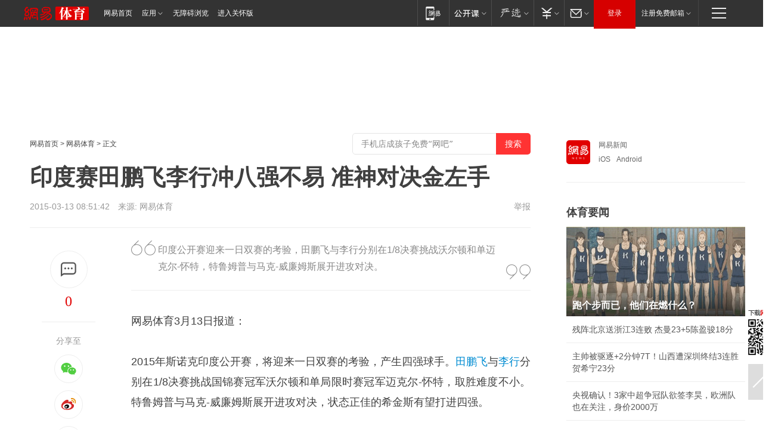

--- FILE ---
content_type: text/plain; charset=utf-8
request_url: https://nex.163.com/q?app=7BE0FC82&c=163article&l=112&site=netease&affiliate=163&cat=article&type=column1200x125&location=1&useruuid=null&cb=nteeaseadtrack20214
body_size: 1919
content:
nteeaseadtrack20214 ( {"result":1,"ads":[{"category":"163article","location":"112","style":"codeAD-YLH","adid":"","title":"","content":"","requestTime":1769110790549,"relatedActionLinks":[{"type":"feedback","url":"https://nex.163.com/ssp/event2?data=ROVKq0Cp%2BJ7RhYd318BYMo%2BbxP5pLkjAI%2F2buRVmRv8xuAjlULsjgC%2FA%2FQ0W2dEHBZp6%2BqIPeYmRZBp9t%2FsZL6P07bSOT4We6I6MJ069XdGuofq0oBrCVr9KMzOKn9r5F2B%2BNYUfiFj4tIx8sifIpMgLzbOViTW0pm2EEcz29ADc0fkOL6i5BJADezAsyCjLaPTBGpMf1IUh2zaxKgVgs2Dz2m0JMWUP2Bel50%2BRqDtNzSqddVKxjken3lexPP3d3yokPFHEQvIY0YOD6LekxQTEguDqjwBUHwlX0a5%2F3rYlC80YEoyhjW6icDZdVo43d9sHNcHDFUFYiBOtCJlbNESuivy4nRpanftShTW8TPWX9FS6VRIjOg4zBe0WjhEz41LxImoqviIvdzYpn8%2BcOF4YeQTquyA%2BT0HC8Bzym3FEXnPh5glWuxLV%2FhwNT1xngj4%2BWQQsIKOTEONeHnsBPX0nRVx6EYUu9aNKEE5d%2BCtxm%2FyyYhLKpiwwWy42AFEGPnpL8CJ4nfICWXFGNduPFXAGnm4K7JWuV7euELZhR3Xu8%2FqVfT9PgcXps91DDGW0YHUsGBvklblWrSpztYZvrN%2BooxX7wOoek95ejdD1nXtf8HmoInGAlquFXJT7xmf9VSFGrampFdMeauTgDIsCK%2Fts4KXwato%2F1hxCDZyKLeeevo2NDBXvDsxp%2FZb5YK%2F%2FMA2ZcKBesYi6XOB2U%2FIoQ5ARG4Wyk6BOjWpYgpzrG9EQ4W5zPXif4Sg7Xq4LlVjiMG5o%2BlA%2Fu8eHTNTAECv3rMN6mQPOA%2FrlqNzF11jwbOxuFu2NK%2BOghxEm5kW6VzvSJpOtdFDcDzRB3Uch9HcJNizwcEiRLuqghvu6CccmEeKMYYIZ6j6k%2BbzIIp6GuOMi6DR1UFCqJZG7KmiUGTJVk%2Bxm3pI9dBbPN0q3dIQ2usdJNATt%2F2KWicIgFG%2FZ1hNL5GedVVU%2BWcvIdkn0WTVVNoQleXcv3bSHKG4o7wv5aVZZI%2BpDQR9DMceZqags2BToSBeJvRELM%2BR0rY9ZiZlo1HyLmYVWkRequMDIfba6%2FzNf8%2FIoqk3Pv6hfWJdXEMK7i%2F2j7yf7cm8hiYkl%2BD4R%2FrcfnYJsUK6nxaD5emSFsrQ%3D&event=19&ect=reason"}],"monitor":[{"action":0,"url":"https://yp.ws.126.net/ytf/fs?mt=100&yte=[base64]&wsg=-&lks=-&ptc=1"},{"action":1,"url":"https://yp.ws.126.net/ytf/fc?mt=101&yte=[base64]&wsg=-&lks=-&ptc=1"},{"action":0,"url":"https://nex.163.com/ssp/show2?data=ROVKq0Cp%2BJ7RhYd318BYMo%2BbxP5pLkjAI%2F2buRVmRv8xuAjlULsjgC%2FA%2FQ0W2dEHBZp6%2BqIPeYmRZBp9t%2FsZL6P07bSOT4We6I6MJ069XdGuofq0oBrCVr9KMzOKn9r5F2B%2BNYUfiFj4tIx8sifIpMgLzbOViTW0pm2EEcz29ADc0fkOL6i5BJADezAsyCjLaPTBGpMf1IUh2zaxKgVgs2Dz2m0JMWUP2Bel50%2BRqDtNzSqddVKxjken3lexPP3d3yokPFHEQvIY0YOD6LekxQTEguDqjwBUHwlX0a5%2F3rYlC80YEoyhjW6icDZdVo43d9sHNcHDFUFYiBOtCJlbNESuivy4nRpanftShTW8TPWX9FS6VRIjOg4zBe0WjhEz41LxImoqviIvdzYpn8%2BcOF4YeQTquyA%2BT0HC8Bzym3FEXnPh5glWuxLV%2FhwNT1xngj4%2BWQQsIKOTEONeHnsBPX0nRVx6EYUu9aNKEE5d%2BCtxm%2FyyYhLKpiwwWy42AFEGPnpL8CJ4nfICWXFGNduPFXAGnm4K7JWuV7euELZhR3Xu8%2FqVfT9PgcXps91DDGW0YHUsGBvklblWrSpztYZvrN%2BooxX7wOoek95ejdD1nXtf8HmoInGAlquFXJT7xmf9VSFGrampFdMeauTgDIsCK%2Fts4KXwato%2F1hxCDZyKLeeevo2NDBXvDsxp%2FZb5YK%2F%2FMA2ZcKBesYi6XOB2U%2FIoQ5ARG4Wyk6BOjWpYgpzrG9EQ4W5zPXif4Sg7Xq4LlVjiMG5o%2BlA%2Fu8eHTNTAECv3rMN6mQPOA%2FrlqNzF11jwbOxuFu2NK%2BOghxEm5kW6VzvSJpOtdFDcDzRB3Uch9HcJNizwcEiRLuqghvu6CccmEeKMYYIZ6j6k%2BbzIIp6GuOMi6DR1UFCqJZG7KmiUGTJVk%2Bxm3pI9dBbPN0q3dIQ2usdJNATt%2F2KWicIgFG%2FZ1hNL5GedVVU%2BWcvIdkn0WTVVNoQleXcv3bSHKG4o7wv5aVZZI%2BpDQR9DMceZqags2BToSBeJvRELM%2BR0rY9ZiZlo1HyLmYVWkRequMDIfba6%2FzNf8%2FIoqk3Pv6hfWJdXEMK7i%2F2j7yf7cm8hiYkl%2BD4R%2FrcfnYJsUK6nxaD5emSFsrQ%3D&v=1&event=0&ect="},{"action":1,"url":"https://nex.163.com/ssp/click2?data=ROVKq0Cp%2BJ7RhYd318BYMo%2BbxP5pLkjAI%2F2buRVmRv8xuAjlULsjgC%2FA%2FQ0W2dEHBZp6%2BqIPeYmRZBp9t%2FsZL6P07bSOT4We6I6MJ069XdGuofq0oBrCVr9KMzOKn9r5F2B%2BNYUfiFj4tIx8sifIpMgLzbOViTW0pm2EEcz29ADc0fkOL6i5BJADezAsyCjLaPTBGpMf1IUh2zaxKgVgs2Dz2m0JMWUP2Bel50%2BRqDtNzSqddVKxjken3lexPP3d3yokPFHEQvIY0YOD6LekxQTEguDqjwBUHwlX0a5%2F3rYlC80YEoyhjW6icDZdVo43d9sHNcHDFUFYiBOtCJlbNESuivy4nRpanftShTW8TPWX9FS6VRIjOg4zBe0WjhEz41LxImoqviIvdzYpn8%2BcOF4YeQTquyA%2BT0HC8Bzym3FEXnPh5glWuxLV%2FhwNT1xngj4%2BWQQsIKOTEONeHnsBPX0nRVx6EYUu9aNKEE5d%2BCtxm%2FyyYhLKpiwwWy42AFEGPnpL8CJ4nfICWXFGNduPFXAGnm4K7JWuV7euELZhR3Xu8%2FqVfT9PgcXps91DDGW0YHUsGBvklblWrSpztYZvrN%2BooxX7wOoek95ejdD1nXtf8HmoInGAlquFXJT7xmf9VSFGrampFdMeauTgDIsCK%2Fts4KXwato%2F1hxCDZyKLeeevo2NDBXvDsxp%2FZb5YK%2F%2FMA2ZcKBesYi6XOB2U%2FIoQ5ARG4Wyk6BOjWpYgpzrG9EQ4W5zPXif4Sg7Xq4LlVjiMG5o%2BlA%2Fu8eHTNTAECv3rMN6mQPOA%2FrlqNzF11jwbOxuFu2NK%2BOghxEm5kW6VzvSJpOtdFDcDzRB3Uch9HcJNizwcEiRLuqghvu6CccmEeKMYYIZ6j6k%2BbzIIp6GuOMi6DR1UFCqJZG7KmiUGTJVk%2Bxm3pI9dBbPN0q3dIQ2usdJNATt%2F2KWicIgFG%2FZ1hNL5GedVVU%2BWcvIdkn0WTVVNoQleXcv3bSHKG4o7wv5aVZZI%2BpDQR9DMceZqags2BToSBeJvRELM%2BR0rY9ZiZlo1HyLmYVWkRequMDIfba6%2FzNf8%2FIoqk3Pv6hfWJdXEMK7i%2F2j7yf7cm8hiYkl%2BD4R%2FrcfnYJsUK6nxaD5emSFsrQ%3D&v=1&event=1&ect="},{"action":19,"url":"https://nex.163.com/ssp/event2?data=ROVKq0Cp%2BJ7RhYd318BYMo%2BbxP5pLkjAI%2F2buRVmRv8xuAjlULsjgC%2FA%2FQ0W2dEHBZp6%2BqIPeYmRZBp9t%2FsZL6P07bSOT4We6I6MJ069XdGuofq0oBrCVr9KMzOKn9r5F2B%2BNYUfiFj4tIx8sifIpMgLzbOViTW0pm2EEcz29ADc0fkOL6i5BJADezAsyCjLaPTBGpMf1IUh2zaxKgVgs2Dz2m0JMWUP2Bel50%2BRqDtNzSqddVKxjken3lexPP3d3yokPFHEQvIY0YOD6LekxQTEguDqjwBUHwlX0a5%2F3rYlC80YEoyhjW6icDZdVo43d9sHNcHDFUFYiBOtCJlbNESuivy4nRpanftShTW8TPWX9FS6VRIjOg4zBe0WjhEz41LxImoqviIvdzYpn8%2BcOF4YeQTquyA%2BT0HC8Bzym3FEXnPh5glWuxLV%2FhwNT1xngj4%2BWQQsIKOTEONeHnsBPX0nRVx6EYUu9aNKEE5d%2BCtxm%2FyyYhLKpiwwWy42AFEGPnpL8CJ4nfICWXFGNduPFXAGnm4K7JWuV7euELZhR3Xu8%2FqVfT9PgcXps91DDGW0YHUsGBvklblWrSpztYZvrN%2BooxX7wOoek95ejdD1nXtf8HmoInGAlquFXJT7xmf9VSFGrampFdMeauTgDIsCK%2Fts4KXwato%2F1hxCDZyKLeeevo2NDBXvDsxp%2FZb5YK%2F%2FMA2ZcKBesYi6XOB2U%2FIoQ5ARG4Wyk6BOjWpYgpzrG9EQ4W5zPXif4Sg7Xq4LlVjiMG5o%2BlA%2Fu8eHTNTAECv3rMN6mQPOA%2FrlqNzF11jwbOxuFu2NK%2BOghxEm5kW6VzvSJpOtdFDcDzRB3Uch9HcJNizwcEiRLuqghvu6CccmEeKMYYIZ6j6k%2BbzIIp6GuOMi6DR1UFCqJZG7KmiUGTJVk%2Bxm3pI9dBbPN0q3dIQ2usdJNATt%2F2KWicIgFG%2FZ1hNL5GedVVU%2BWcvIdkn0WTVVNoQleXcv3bSHKG4o7wv5aVZZI%2BpDQR9DMceZqags2BToSBeJvRELM%2BR0rY9ZiZlo1HyLmYVWkRequMDIfba6%2FzNf8%2FIoqk3Pv6hfWJdXEMK7i%2F2j7yf7cm8hiYkl%2BD4R%2FrcfnYJsUK6nxaD5emSFsrQ%3D&event=19&ect=feedback&act="}],"resources":[],"visibility":[{"duration":0,"rate_height":"50","type":"0"}],"source":"广告","htmlResource":"<!-- service=7 -->\n<!-- type=codeAD-YLH -->\n<div class=\"gdt-ad-container\" data-placementid=\"9292167490736503\">\n  <template  class=\"outin-ad-code\" style=\"display: none;background-color: #ccc;\">\n<!-- 网易号文章页-底部通栏(剩余) -->\n<ins style=\"display: block;\" data-revive-zoneid=\"436\" data-revive-id=\"bc0ee6b32b55ca7bfb61c2a9dd1cf0c5\"></ins>\n<script>\n    window.reviveAsync = null;\n</script>\n<script src=\"https://static.outin.cn/js/gtr/gtr.min.js\" async></script>\n  </template >\n</div>\n<!--sspClickMonitor-->\n<!--统计代码勿删，部署在body内-->","hasHtmlResource":1,"iframe":[]}]} )


--- FILE ---
content_type: text/plain; charset=utf-8
request_url: https://nex.163.com/q?app=7BE0FC82&c=sports&l=131,132&site=netease&affiliate=sports&cat=article&type=logo300x250&location=11,2&useruuid=null&cb=nteeaseadtrack20211
body_size: 2854
content:
nteeaseadtrack20211 ( {"result":1,"ads":[{"category":"sports","location":"131","style":"codeAD","adid":"","title":"","content":"","requestTime":1769110789937,"relatedActionLinks":[{"type":"feedback","url":"https://nex.163.com/ssp/event2?data=aBX2ro1d%2Flio77TcmRlNjje3LnVIiDMflaWl5cxHvWwruzj1wnMAF3qMGn%2F9OMsIt%2BVdl4%2BQRAhPDp%2Buo39AJjd4r%2FlxOVgqXogeOxZ7T16HLvgQ%2BrHiu4dQ%2FLauegaufQ4yxxp2S%2FXnXBpY6pap9sQND5Sfm63twP70SdMa6TWiZyQO%2F%2BvzxaO%2FOFQVxhZa3huTU%2By%2B1EhzeigEBCNFWbkKg3eev2BORQSxdRvFU%2BPAQztLuvKX20FMdq%2FIW2npj2gWRQPIxmm57SEhH3gJwdrYCED8gMK46vSc51jbJoLBDWh9by6vBQEvHyjhvOit60v0kLoD%2BG9NiLTo0aGG6xbHKr6HA7hfvOh0VgjSsdvGhoysEoZHJIvhBcOJrp9JCIk634JwC8Irq8P9W4UgnNFqR4fgI25iZzLIaNd3ncww%2F4MA4EG%2B7JYnOx8O8bo2J73uhY0%2FmWfJLYBoJrDvnEzxxrpe1hrG4TWDPXK%2BrfZUIN%2FJSMmnURgbDjOLsm%2FN%2BpxsuRt8KZUtQMhhXKArLCsFPO1E6SdQ%2Fca%2B%2BjbBOd2ElVLz6zNW4NE3Yto7CJOj8AjgflFJdFUm81W0kc4%2FzChhtP8QTEOOcB8CoajstQ32sQiq0LfLdgEZ35vqIrjucsJnOTwYFlrOEClq%2BDVlBUai5or3mnIssyCEGu4kBvtPPZynh46cmr32X2UURv1XusmBYvSCc6ip2BRtVBT7YY%2BlTRXcZu45IeT5jgF9MpHfhUxZHv5blsxv5Wps7CDClPDSqlrit0oaGNrXQmIyXHVMpiD%2Bqw9Y2xa6SBOdopAgYWercJrl1%2BrMRvlhx%2BS9GD%2FFtbKle0TX3pGD02M3FKGmRibJmGbIp2eK2gGnfO4NgumpDPCpuqitHAkoNliDRvroHEXtebA1F84VaiDQyG5AO%2BeExGDrSrWXGA4P65mHjltYFfN2ilREMhFl9tG1609rImlMZKr4gFtwHngUn51BYFfxeJIfgafQfcOxKplgCZfM6gP5a%2BG6mWOOHMHj6yWNN%2ByFUdNaZ9iMOa55xzvg%2FpPUrSEW%2BpCKZQc689wLYMibPl4ZGEcHxJ0JfAGBzv5CaF8aIXvmBls2E%2Brakg%3D%3D&event=19&ect=reason"}],"monitor":[{"action":0,"url":"https://yp.ws.126.net/ytf/fs?mt=100&yte=[base64]&wsg=-&lks=-&ptc=1"},{"action":1,"url":"https://yp.ws.126.net/ytf/fc?mt=101&yte=[base64]&wsg=-&lks=-&ptc=1"},{"action":0,"url":"https://nex.163.com/ssp/show2?data=aBX2ro1d%2Flio77TcmRlNjje3LnVIiDMflaWl5cxHvWwruzj1wnMAF3qMGn%2F9OMsIt%2BVdl4%2BQRAhPDp%2Buo39AJjd4r%2FlxOVgqXogeOxZ7T16HLvgQ%2BrHiu4dQ%2FLauegaufQ4yxxp2S%2FXnXBpY6pap9sQND5Sfm63twP70SdMa6TWiZyQO%2F%2BvzxaO%2FOFQVxhZa3huTU%2By%2B1EhzeigEBCNFWbkKg3eev2BORQSxdRvFU%2BPAQztLuvKX20FMdq%2FIW2npj2gWRQPIxmm57SEhH3gJwdrYCED8gMK46vSc51jbJoLBDWh9by6vBQEvHyjhvOit60v0kLoD%2BG9NiLTo0aGG6xbHKr6HA7hfvOh0VgjSsdvGhoysEoZHJIvhBcOJrp9JCIk634JwC8Irq8P9W4UgnNFqR4fgI25iZzLIaNd3ncww%2F4MA4EG%2B7JYnOx8O8bo2J73uhY0%2FmWfJLYBoJrDvnEzxxrpe1hrG4TWDPXK%2BrfZUIN%2FJSMmnURgbDjOLsm%2FN%2BpxsuRt8KZUtQMhhXKArLCsFPO1E6SdQ%2Fca%2B%2BjbBOd2ElVLz6zNW4NE3Yto7CJOj8AjgflFJdFUm81W0kc4%2FzChhtP8QTEOOcB8CoajstQ32sQiq0LfLdgEZ35vqIrjucsJnOTwYFlrOEClq%2BDVlBUai5or3mnIssyCEGu4kBvtPPZynh46cmr32X2UURv1XusmBYvSCc6ip2BRtVBT7YY%2BlTRXcZu45IeT5jgF9MpHfhUxZHv5blsxv5Wps7CDClPDSqlrit0oaGNrXQmIyXHVMpiD%2Bqw9Y2xa6SBOdopAgYWercJrl1%2BrMRvlhx%2BS9GD%2FFtbKle0TX3pGD02M3FKGmRibJmGbIp2eK2gGnfO4NgumpDPCpuqitHAkoNliDRvroHEXtebA1F84VaiDQyG5AO%2BeExGDrSrWXGA4P65mHjltYFfN2ilREMhFl9tG1609rImlMZKr4gFtwHngUn51BYFfxeJIfgafQfcOxKplgCZfM6gP5a%2BG6mWOOHMHj6yWNN%2ByFUdNaZ9iMOa55xzvg%2FpPUrSEW%2BpCKZQc689wLYMibPl4ZGEcHxJ0JfAGBzv5CaF8aIXvmBls2E%2Brakg%3D%3D&v=1&event=0&ect="},{"action":1,"url":"https://nex.163.com/ssp/click2?data=aBX2ro1d%2Flio77TcmRlNjje3LnVIiDMflaWl5cxHvWwruzj1wnMAF3qMGn%2F9OMsIt%2BVdl4%2BQRAhPDp%2Buo39AJjd4r%2FlxOVgqXogeOxZ7T16HLvgQ%2BrHiu4dQ%2FLauegaufQ4yxxp2S%2FXnXBpY6pap9sQND5Sfm63twP70SdMa6TWiZyQO%2F%2BvzxaO%2FOFQVxhZa3huTU%2By%2B1EhzeigEBCNFWbkKg3eev2BORQSxdRvFU%2BPAQztLuvKX20FMdq%2FIW2npj2gWRQPIxmm57SEhH3gJwdrYCED8gMK46vSc51jbJoLBDWh9by6vBQEvHyjhvOit60v0kLoD%2BG9NiLTo0aGG6xbHKr6HA7hfvOh0VgjSsdvGhoysEoZHJIvhBcOJrp9JCIk634JwC8Irq8P9W4UgnNFqR4fgI25iZzLIaNd3ncww%2F4MA4EG%2B7JYnOx8O8bo2J73uhY0%2FmWfJLYBoJrDvnEzxxrpe1hrG4TWDPXK%2BrfZUIN%2FJSMmnURgbDjOLsm%2FN%2BpxsuRt8KZUtQMhhXKArLCsFPO1E6SdQ%2Fca%2B%2BjbBOd2ElVLz6zNW4NE3Yto7CJOj8AjgflFJdFUm81W0kc4%2FzChhtP8QTEOOcB8CoajstQ32sQiq0LfLdgEZ35vqIrjucsJnOTwYFlrOEClq%2BDVlBUai5or3mnIssyCEGu4kBvtPPZynh46cmr32X2UURv1XusmBYvSCc6ip2BRtVBT7YY%2BlTRXcZu45IeT5jgF9MpHfhUxZHv5blsxv5Wps7CDClPDSqlrit0oaGNrXQmIyXHVMpiD%2Bqw9Y2xa6SBOdopAgYWercJrl1%2BrMRvlhx%2BS9GD%2FFtbKle0TX3pGD02M3FKGmRibJmGbIp2eK2gGnfO4NgumpDPCpuqitHAkoNliDRvroHEXtebA1F84VaiDQyG5AO%2BeExGDrSrWXGA4P65mHjltYFfN2ilREMhFl9tG1609rImlMZKr4gFtwHngUn51BYFfxeJIfgafQfcOxKplgCZfM6gP5a%2BG6mWOOHMHj6yWNN%2ByFUdNaZ9iMOa55xzvg%2FpPUrSEW%2BpCKZQc689wLYMibPl4ZGEcHxJ0JfAGBzv5CaF8aIXvmBls2E%2Brakg%3D%3D&v=1&event=1&ect="},{"action":19,"url":"https://nex.163.com/ssp/event2?data=aBX2ro1d%2Flio77TcmRlNjje3LnVIiDMflaWl5cxHvWwruzj1wnMAF3qMGn%2F9OMsIt%2BVdl4%2BQRAhPDp%2Buo39AJjd4r%2FlxOVgqXogeOxZ7T16HLvgQ%2BrHiu4dQ%2FLauegaufQ4yxxp2S%2FXnXBpY6pap9sQND5Sfm63twP70SdMa6TWiZyQO%2F%2BvzxaO%2FOFQVxhZa3huTU%2By%2B1EhzeigEBCNFWbkKg3eev2BORQSxdRvFU%2BPAQztLuvKX20FMdq%2FIW2npj2gWRQPIxmm57SEhH3gJwdrYCED8gMK46vSc51jbJoLBDWh9by6vBQEvHyjhvOit60v0kLoD%2BG9NiLTo0aGG6xbHKr6HA7hfvOh0VgjSsdvGhoysEoZHJIvhBcOJrp9JCIk634JwC8Irq8P9W4UgnNFqR4fgI25iZzLIaNd3ncww%2F4MA4EG%2B7JYnOx8O8bo2J73uhY0%2FmWfJLYBoJrDvnEzxxrpe1hrG4TWDPXK%2BrfZUIN%2FJSMmnURgbDjOLsm%2FN%2BpxsuRt8KZUtQMhhXKArLCsFPO1E6SdQ%2Fca%2B%2BjbBOd2ElVLz6zNW4NE3Yto7CJOj8AjgflFJdFUm81W0kc4%2FzChhtP8QTEOOcB8CoajstQ32sQiq0LfLdgEZ35vqIrjucsJnOTwYFlrOEClq%2BDVlBUai5or3mnIssyCEGu4kBvtPPZynh46cmr32X2UURv1XusmBYvSCc6ip2BRtVBT7YY%2BlTRXcZu45IeT5jgF9MpHfhUxZHv5blsxv5Wps7CDClPDSqlrit0oaGNrXQmIyXHVMpiD%2Bqw9Y2xa6SBOdopAgYWercJrl1%2BrMRvlhx%2BS9GD%2FFtbKle0TX3pGD02M3FKGmRibJmGbIp2eK2gGnfO4NgumpDPCpuqitHAkoNliDRvroHEXtebA1F84VaiDQyG5AO%2BeExGDrSrWXGA4P65mHjltYFfN2ilREMhFl9tG1609rImlMZKr4gFtwHngUn51BYFfxeJIfgafQfcOxKplgCZfM6gP5a%2BG6mWOOHMHj6yWNN%2ByFUdNaZ9iMOa55xzvg%2FpPUrSEW%2BpCKZQc689wLYMibPl4ZGEcHxJ0JfAGBzv5CaF8aIXvmBls2E%2Brakg%3D%3D&event=19&ect=feedback&act="}],"resources":[],"visibility":[{"duration":0,"rate_height":"50","type":"0"}],"source":"广告","htmlResource":"<!-- service=7 -->\n<!-- type=codeAD -->\n<!-- 网易文章页面--M1(剩余) -->\n<ins style=\"display: block;\" data-revive-zoneid=\"458\" data-revive-id=\"bc0ee6b32b55ca7bfb61c2a9dd1cf0c5\"></ins>\n<script>\n    window.reviveAsync = null;\n</script>\n<script src=\"https://static.outin.cn/js/gtr/gtr.min.js\" async></script>\n<!--sspClickMonitor-->\n<!--统计代码勿删，部署在body内-->","hasHtmlResource":1,"iframe":[]},{"category":"sports","location":"132","style":"codeAD","adid":"","title":"","content":"","requestTime":1769110789937,"relatedActionLinks":[{"type":"feedback","url":"https://nex.163.com/ssp/event2?data=aBX2ro1d%2Flio77TcmRlNjje3LnVIiDMflaWl5cxHvWwruzj1wnMAF3qMGn%2F9OMsIt%2BVdl4%2BQRAhPDp%2Buo39AJjd4r%2FlxOVgqXogeOxZ7T16HLvgQ%2BrHiu4dQ%2FLauegaufQ4yxxp2S%2FXnXBpY6pap9sQND5Sfm63twP70SdMa6TWiZyQO%2F%2BvzxaO%2FOFQVxhZa3huTU%2By%2B1EhzeigEBCNFWbkKg3eev2BORQSxdRvFU%2BPAQztLuvKX20FMdq%2FIW2npj2gWRQPIxmm57SEhH3gJwUdWPrTR1uVrYZkps2gGX0KFTm0NtBznbti2YeZzp%2FzC6b8zeFDB51nYs%2F%2BanktWJr9Pm%2FCUh9HeX7hSIqAunBHtyDdwgYUFkvXydonb4hrnlyJZQeirD4BidDBex54uchYB5wFW39kdCOuptbulfKxrgVL5JuNauEgZExmYz2qEk7Snx%2BrspPNFWM7ZfQkvD%2BfIEfOC3%2B%2FXwMXJYD%2BLN9FCCEotWbtqr2%2BSPcL%2FL70I78ILBJNqLyfxJOH3JYrcTL%2FbwN%2BbvwAjn6SlTE8EnrjcYeaJqGQhpWxbo7p9FVrueFZATZqPjgFOuY5oty5LRr51DyROh7EQ5ctCP2OmzrnL3Q6z%2FfnkM%2FcYC9HxaVo0zNa%2BXGZ7gAB1hhk2IcvxKFxXKZgKsiVSQCVn%2F7aR22OJ4GnyffFzOuOKZYZ7WAC0v%2BbjFM0hKaD%2Baa63LGlsd7y7GppL%2BIVV6iLDHFVQovbbUDWV3P1qhESL%2F1F6fN105nACQ%2BcGXp7yiZ4O5o%2F7eeFk%2BD1ehu9AB5p9KoJuf4rS%2BJ9STT9Z4DbwyLggLAQ3ViMwr7tmG%2BE%2F34ckGeCNNI%2BCa1PYp3fh7SwOgoJoT4UDHflmT%2BrBV95paSHai1%2FZ6Ep41yteFLeRmx57z%2FRWj5LksZwqN6nZU1zsISdUWCd69RbG5vvDoqGrb5Zz%2B7xZgLVkuFyFwjevuaYgPanEFa69LjZ9BgUi%2Bp0FiS8M90YuS5NLa%2BlKBXCN2G5PrCjaaQc1A7HpPh7pSgS4wOrgLSCQQT4lCSaO%2Bm63cuzgtVel%2Be7H55PEJDydJvPodhhCOMH2bSwo%2BJXpvJIfvyqRCQ%3D%3D&event=19&ect=reason"}],"monitor":[{"action":0,"url":"https://yp.ws.126.net/ytf/fs?mt=100&yte=[base64]&wsg=-&lks=-&ptc=1"},{"action":1,"url":"https://yp.ws.126.net/ytf/fc?mt=101&yte=[base64]&wsg=-&lks=-&ptc=1"},{"action":0,"url":"https://nex.163.com/ssp/show2?data=aBX2ro1d%2Flio77TcmRlNjje3LnVIiDMflaWl5cxHvWwruzj1wnMAF3qMGn%2F9OMsIt%2BVdl4%2BQRAhPDp%2Buo39AJjd4r%2FlxOVgqXogeOxZ7T16HLvgQ%2BrHiu4dQ%2FLauegaufQ4yxxp2S%2FXnXBpY6pap9sQND5Sfm63twP70SdMa6TWiZyQO%2F%2BvzxaO%2FOFQVxhZa3huTU%2By%2B1EhzeigEBCNFWbkKg3eev2BORQSxdRvFU%2BPAQztLuvKX20FMdq%2FIW2npj2gWRQPIxmm57SEhH3gJwUdWPrTR1uVrYZkps2gGX0KFTm0NtBznbti2YeZzp%2FzC6b8zeFDB51nYs%2F%2BanktWJr9Pm%2FCUh9HeX7hSIqAunBHtyDdwgYUFkvXydonb4hrnlyJZQeirD4BidDBex54uchYB5wFW39kdCOuptbulfKxrgVL5JuNauEgZExmYz2qEk7Snx%2BrspPNFWM7ZfQkvD%2BfIEfOC3%2B%2FXwMXJYD%2BLN9FCCEotWbtqr2%2BSPcL%2FL70I78ILBJNqLyfxJOH3JYrcTL%2FbwN%2BbvwAjn6SlTE8EnrjcYeaJqGQhpWxbo7p9FVrueFZATZqPjgFOuY5oty5LRr51DyROh7EQ5ctCP2OmzrnL3Q6z%2FfnkM%2FcYC9HxaVo0zNa%2BXGZ7gAB1hhk2IcvxKFxXKZgKsiVSQCVn%2F7aR22OJ4GnyffFzOuOKZYZ7WAC0v%2BbjFM0hKaD%2Baa63LGlsd7y7GppL%2BIVV6iLDHFVQovbbUDWV3P1qhESL%2F1F6fN105nACQ%2BcGXp7yiZ4O5o%2F7eeFk%2BD1ehu9AB5p9KoJuf4rS%2BJ9STT9Z4DbwyLggLAQ3ViMwr7tmG%2BE%2F34ckGeCNNI%2BCa1PYp3fh7SwOgoJoT4UDHflmT%2BrBV95paSHai1%2FZ6Ep41yteFLeRmx57z%2FRWj5LksZwqN6nZU1zsISdUWCd69RbG5vvDoqGrb5Zz%2B7xZgLVkuFyFwjevuaYgPanEFa69LjZ9BgUi%2Bp0FiS8M90YuS5NLa%2BlKBXCN2G5PrCjaaQc1A7HpPh7pSgS4wOrgLSCQQT4lCSaO%2Bm63cuzgtVel%2Be7H55PEJDydJvPodhhCOMH2bSwo%2BJXpvJIfvyqRCQ%3D%3D&v=1&event=0&ect="},{"action":1,"url":"https://nex.163.com/ssp/click2?data=aBX2ro1d%2Flio77TcmRlNjje3LnVIiDMflaWl5cxHvWwruzj1wnMAF3qMGn%2F9OMsIt%2BVdl4%2BQRAhPDp%2Buo39AJjd4r%2FlxOVgqXogeOxZ7T16HLvgQ%2BrHiu4dQ%2FLauegaufQ4yxxp2S%2FXnXBpY6pap9sQND5Sfm63twP70SdMa6TWiZyQO%2F%2BvzxaO%2FOFQVxhZa3huTU%2By%2B1EhzeigEBCNFWbkKg3eev2BORQSxdRvFU%2BPAQztLuvKX20FMdq%2FIW2npj2gWRQPIxmm57SEhH3gJwUdWPrTR1uVrYZkps2gGX0KFTm0NtBznbti2YeZzp%2FzC6b8zeFDB51nYs%2F%2BanktWJr9Pm%2FCUh9HeX7hSIqAunBHtyDdwgYUFkvXydonb4hrnlyJZQeirD4BidDBex54uchYB5wFW39kdCOuptbulfKxrgVL5JuNauEgZExmYz2qEk7Snx%2BrspPNFWM7ZfQkvD%2BfIEfOC3%2B%2FXwMXJYD%2BLN9FCCEotWbtqr2%2BSPcL%2FL70I78ILBJNqLyfxJOH3JYrcTL%2FbwN%2BbvwAjn6SlTE8EnrjcYeaJqGQhpWxbo7p9FVrueFZATZqPjgFOuY5oty5LRr51DyROh7EQ5ctCP2OmzrnL3Q6z%2FfnkM%2FcYC9HxaVo0zNa%2BXGZ7gAB1hhk2IcvxKFxXKZgKsiVSQCVn%2F7aR22OJ4GnyffFzOuOKZYZ7WAC0v%2BbjFM0hKaD%2Baa63LGlsd7y7GppL%2BIVV6iLDHFVQovbbUDWV3P1qhESL%2F1F6fN105nACQ%2BcGXp7yiZ4O5o%2F7eeFk%2BD1ehu9AB5p9KoJuf4rS%2BJ9STT9Z4DbwyLggLAQ3ViMwr7tmG%2BE%2F34ckGeCNNI%2BCa1PYp3fh7SwOgoJoT4UDHflmT%2BrBV95paSHai1%2FZ6Ep41yteFLeRmx57z%2FRWj5LksZwqN6nZU1zsISdUWCd69RbG5vvDoqGrb5Zz%2B7xZgLVkuFyFwjevuaYgPanEFa69LjZ9BgUi%2Bp0FiS8M90YuS5NLa%2BlKBXCN2G5PrCjaaQc1A7HpPh7pSgS4wOrgLSCQQT4lCSaO%2Bm63cuzgtVel%2Be7H55PEJDydJvPodhhCOMH2bSwo%2BJXpvJIfvyqRCQ%3D%3D&v=1&event=1&ect="},{"action":19,"url":"https://nex.163.com/ssp/event2?data=aBX2ro1d%2Flio77TcmRlNjje3LnVIiDMflaWl5cxHvWwruzj1wnMAF3qMGn%2F9OMsIt%2BVdl4%2BQRAhPDp%2Buo39AJjd4r%2FlxOVgqXogeOxZ7T16HLvgQ%2BrHiu4dQ%2FLauegaufQ4yxxp2S%2FXnXBpY6pap9sQND5Sfm63twP70SdMa6TWiZyQO%2F%2BvzxaO%2FOFQVxhZa3huTU%2By%2B1EhzeigEBCNFWbkKg3eev2BORQSxdRvFU%2BPAQztLuvKX20FMdq%2FIW2npj2gWRQPIxmm57SEhH3gJwUdWPrTR1uVrYZkps2gGX0KFTm0NtBznbti2YeZzp%2FzC6b8zeFDB51nYs%2F%2BanktWJr9Pm%2FCUh9HeX7hSIqAunBHtyDdwgYUFkvXydonb4hrnlyJZQeirD4BidDBex54uchYB5wFW39kdCOuptbulfKxrgVL5JuNauEgZExmYz2qEk7Snx%2BrspPNFWM7ZfQkvD%2BfIEfOC3%2B%2FXwMXJYD%2BLN9FCCEotWbtqr2%2BSPcL%2FL70I78ILBJNqLyfxJOH3JYrcTL%2FbwN%2BbvwAjn6SlTE8EnrjcYeaJqGQhpWxbo7p9FVrueFZATZqPjgFOuY5oty5LRr51DyROh7EQ5ctCP2OmzrnL3Q6z%2FfnkM%2FcYC9HxaVo0zNa%2BXGZ7gAB1hhk2IcvxKFxXKZgKsiVSQCVn%2F7aR22OJ4GnyffFzOuOKZYZ7WAC0v%2BbjFM0hKaD%2Baa63LGlsd7y7GppL%2BIVV6iLDHFVQovbbUDWV3P1qhESL%2F1F6fN105nACQ%2BcGXp7yiZ4O5o%2F7eeFk%2BD1ehu9AB5p9KoJuf4rS%2BJ9STT9Z4DbwyLggLAQ3ViMwr7tmG%2BE%2F34ckGeCNNI%2BCa1PYp3fh7SwOgoJoT4UDHflmT%2BrBV95paSHai1%2FZ6Ep41yteFLeRmx57z%2FRWj5LksZwqN6nZU1zsISdUWCd69RbG5vvDoqGrb5Zz%2B7xZgLVkuFyFwjevuaYgPanEFa69LjZ9BgUi%2Bp0FiS8M90YuS5NLa%2BlKBXCN2G5PrCjaaQc1A7HpPh7pSgS4wOrgLSCQQT4lCSaO%2Bm63cuzgtVel%2Be7H55PEJDydJvPodhhCOMH2bSwo%2BJXpvJIfvyqRCQ%3D%3D&event=19&ect=feedback&act="}],"resources":[],"visibility":[{"duration":0,"rate_height":"50","type":"0"}],"source":"广告","htmlResource":"<!-- service=7 -->\n<!-- type=codeAD -->\n<!-- 网易文章页面--M3(剩余) -->\n<ins style=\"display: block;\" data-revive-zoneid=\"460\" data-revive-id=\"bc0ee6b32b55ca7bfb61c2a9dd1cf0c5\"></ins>\n<script>\n    window.reviveAsync = null;\n</script>\n<script src=\"https://static.outin.cn/js/gtr/gtr.min.js\" async></script>\n<!--sspClickMonitor-->\n<!--统计代码勿删，部署在body内-->","hasHtmlResource":1,"iframe":[]}]} )


--- FILE ---
content_type: text/plain; charset=utf-8
request_url: https://nex.163.com/q?app=7BE0FC82&c=163article&l=120,121,122,123,124,125,126&site=netease&affiliate=163&cat=article&type=stream&location=1,2,3,4,5,6,7&useruuid=null&cb=nteeaseadtrack20216
body_size: 7150
content:
nteeaseadtrack20216 ( {"result":1,"ads":[{"category":"163article","location":"120","position":4,"style":"codeAD-YLH","adid":"","title":"","content":"","requestTime":1769110789980,"relatedActionLinks":[{"type":"feedback","url":"https://nex.163.com/ssp/event2?data=7XFhyWYDAjIPD3ZKiq3Z2mA%2FWJunkv6hPIjGw6JG3eJu6jHtThe5z0zo8Gj7U583Jf91iZKsQT6cdlkTxEBLvcR80cRagj2G%2B6%2FB2wLmot6CWEbFpHygTdKQt%2Bj6WAcmX0XLLCJMZFJ9BB%2BAB3EzF7tlnRuyJqyuhnFxnvWaVtTGQ8xGOks0aIHQOyT6Ys7ei13A3AydFReHmpevxH2J4xRR2qjvuwJc%2F%2BMaaqXkY0eNNDj%2FilLlu3x9NfLReaVIv8uNUCF834SZrc%2FQfHE%2BUyGY45yaXIa3an7HC3lFW%2FMNFeNnZFNBJ3gV5FErOXQWSceSMW4uYr%2BJbJabJYf3MKq%2Bkegw1Hvw4KRlZLvFiXNrrAvUh8VMob9c7tZT6BQ1pXnNFseTL%2Fzz1Fita2WRg%2ByPRrTHymX%2BkYtvKFG5ICZQj16tKLBxHSVHdSZc3S6aZsNbNxy1d7xSCPa9Q6OhqDFkeeDVT8SW14gXModOKVCSxhSmUovPZ80BXleLKFTYLfyCO1boF9QBn3Y8kAIgF%2BstQsXTCEOzVGHjxhsnHA%2F096JMy%2FeSPgB3uBp8B%2BnMWksukj2iFYtKauHQTAMyYkprHw42JdHDjyM9CgHiwMzrhJOHjNEumZnXDMJduGdZgMTPEA69jS3v7MbN5pVQSdIiNjtjTO9mRwxJjwvDgYbXYJbd5n7%2Frk%2BTuZ0G2mtx1RBIHRaXtL085HEl2D5gBMLyZDVGiKtrxqtmd4IxqhZXw%2Bz05XEj1ckJXQNI3Gomydwpvu6P2Zq%2FELBaoxoJlIe85UObXgkshr4NVKZ9KefmAwEn1PwRj0UIsToFIC9wV6lYNu%2B9hShBazscigGJGqeJkoeMfOlpfuyCyo9pdNZFBZKqgeQq%2FNDoBeLtthyc%2FSD%2Fujz%2BIvhgbCuSTCF7tZ887Dw12mwE4x0dq0YRrztp0ynSj2dkxO9uZB9EXoGY16EAXTfRp4ob%2FfampL5xkNBmu27YJB9NQUwzHNTJaahnfhKo862O9YX%2F8jmMj%2BOSrQjfKptgT7EoISYH3L1dL%2F%2BJY0CZaPpDmHgD7os4AxtrOrznrQHO2Q4ulJCvTD67IDstlaMkqpvHSH%2BVRgJI5dNw60oHgiAgGT1gunLsEgU%3D&event=19&ect=reason"}],"monitor":[{"action":0,"url":"https://yp.ws.126.net/ytf/fs?mt=100&yte=[base64]&wsg=-&lks=-&ptc=1"},{"action":1,"url":"https://yp.ws.126.net/ytf/fc?mt=101&yte=[base64]&wsg=-&lks=-&ptc=1"},{"action":0,"url":"https://nex.163.com/ssp/show2?data=7XFhyWYDAjIPD3ZKiq3Z2mA%2FWJunkv6hPIjGw6JG3eJu6jHtThe5z0zo8Gj7U583Jf91iZKsQT6cdlkTxEBLvcR80cRagj2G%2B6%2FB2wLmot6CWEbFpHygTdKQt%2Bj6WAcmX0XLLCJMZFJ9BB%2BAB3EzF7tlnRuyJqyuhnFxnvWaVtTGQ8xGOks0aIHQOyT6Ys7ei13A3AydFReHmpevxH2J4xRR2qjvuwJc%2F%2BMaaqXkY0eNNDj%2FilLlu3x9NfLReaVIv8uNUCF834SZrc%2FQfHE%2BUyGY45yaXIa3an7HC3lFW%2FMNFeNnZFNBJ3gV5FErOXQWSceSMW4uYr%2BJbJabJYf3MKq%2Bkegw1Hvw4KRlZLvFiXNrrAvUh8VMob9c7tZT6BQ1pXnNFseTL%2Fzz1Fita2WRg%2ByPRrTHymX%2BkYtvKFG5ICZQj16tKLBxHSVHdSZc3S6aZsNbNxy1d7xSCPa9Q6OhqDFkeeDVT8SW14gXModOKVCSxhSmUovPZ80BXleLKFTYLfyCO1boF9QBn3Y8kAIgF%2BstQsXTCEOzVGHjxhsnHA%2F096JMy%2FeSPgB3uBp8B%2BnMWksukj2iFYtKauHQTAMyYkprHw42JdHDjyM9CgHiwMzrhJOHjNEumZnXDMJduGdZgMTPEA69jS3v7MbN5pVQSdIiNjtjTO9mRwxJjwvDgYbXYJbd5n7%2Frk%2BTuZ0G2mtx1RBIHRaXtL085HEl2D5gBMLyZDVGiKtrxqtmd4IxqhZXw%2Bz05XEj1ckJXQNI3Gomydwpvu6P2Zq%2FELBaoxoJlIe85UObXgkshr4NVKZ9KefmAwEn1PwRj0UIsToFIC9wV6lYNu%2B9hShBazscigGJGqeJkoeMfOlpfuyCyo9pdNZFBZKqgeQq%2FNDoBeLtthyc%2FSD%2Fujz%2BIvhgbCuSTCF7tZ887Dw12mwE4x0dq0YRrztp0ynSj2dkxO9uZB9EXoGY16EAXTfRp4ob%2FfampL5xkNBmu27YJB9NQUwzHNTJaahnfhKo862O9YX%2F8jmMj%2BOSrQjfKptgT7EoISYH3L1dL%2F%2BJY0CZaPpDmHgD7os4AxtrOrznrQHO2Q4ulJCvTD67IDstlaMkqpvHSH%2BVRgJI5dNw60oHgiAgGT1gunLsEgU%3D&v=1&event=0&ect="},{"action":1,"url":"https://nex.163.com/ssp/click2?data=7XFhyWYDAjIPD3ZKiq3Z2mA%2FWJunkv6hPIjGw6JG3eJu6jHtThe5z0zo8Gj7U583Jf91iZKsQT6cdlkTxEBLvcR80cRagj2G%2B6%2FB2wLmot6CWEbFpHygTdKQt%2Bj6WAcmX0XLLCJMZFJ9BB%2BAB3EzF7tlnRuyJqyuhnFxnvWaVtTGQ8xGOks0aIHQOyT6Ys7ei13A3AydFReHmpevxH2J4xRR2qjvuwJc%2F%2BMaaqXkY0eNNDj%2FilLlu3x9NfLReaVIv8uNUCF834SZrc%2FQfHE%2BUyGY45yaXIa3an7HC3lFW%2FMNFeNnZFNBJ3gV5FErOXQWSceSMW4uYr%2BJbJabJYf3MKq%2Bkegw1Hvw4KRlZLvFiXNrrAvUh8VMob9c7tZT6BQ1pXnNFseTL%2Fzz1Fita2WRg%2ByPRrTHymX%2BkYtvKFG5ICZQj16tKLBxHSVHdSZc3S6aZsNbNxy1d7xSCPa9Q6OhqDFkeeDVT8SW14gXModOKVCSxhSmUovPZ80BXleLKFTYLfyCO1boF9QBn3Y8kAIgF%2BstQsXTCEOzVGHjxhsnHA%2F096JMy%2FeSPgB3uBp8B%2BnMWksukj2iFYtKauHQTAMyYkprHw42JdHDjyM9CgHiwMzrhJOHjNEumZnXDMJduGdZgMTPEA69jS3v7MbN5pVQSdIiNjtjTO9mRwxJjwvDgYbXYJbd5n7%2Frk%2BTuZ0G2mtx1RBIHRaXtL085HEl2D5gBMLyZDVGiKtrxqtmd4IxqhZXw%2Bz05XEj1ckJXQNI3Gomydwpvu6P2Zq%2FELBaoxoJlIe85UObXgkshr4NVKZ9KefmAwEn1PwRj0UIsToFIC9wV6lYNu%2B9hShBazscigGJGqeJkoeMfOlpfuyCyo9pdNZFBZKqgeQq%2FNDoBeLtthyc%2FSD%2Fujz%2BIvhgbCuSTCF7tZ887Dw12mwE4x0dq0YRrztp0ynSj2dkxO9uZB9EXoGY16EAXTfRp4ob%2FfampL5xkNBmu27YJB9NQUwzHNTJaahnfhKo862O9YX%2F8jmMj%2BOSrQjfKptgT7EoISYH3L1dL%2F%2BJY0CZaPpDmHgD7os4AxtrOrznrQHO2Q4ulJCvTD67IDstlaMkqpvHSH%2BVRgJI5dNw60oHgiAgGT1gunLsEgU%3D&v=1&event=1&ect="},{"action":19,"url":"https://nex.163.com/ssp/event2?data=7XFhyWYDAjIPD3ZKiq3Z2mA%2FWJunkv6hPIjGw6JG3eJu6jHtThe5z0zo8Gj7U583Jf91iZKsQT6cdlkTxEBLvcR80cRagj2G%2B6%2FB2wLmot6CWEbFpHygTdKQt%2Bj6WAcmX0XLLCJMZFJ9BB%2BAB3EzF7tlnRuyJqyuhnFxnvWaVtTGQ8xGOks0aIHQOyT6Ys7ei13A3AydFReHmpevxH2J4xRR2qjvuwJc%2F%2BMaaqXkY0eNNDj%2FilLlu3x9NfLReaVIv8uNUCF834SZrc%2FQfHE%2BUyGY45yaXIa3an7HC3lFW%2FMNFeNnZFNBJ3gV5FErOXQWSceSMW4uYr%2BJbJabJYf3MKq%2Bkegw1Hvw4KRlZLvFiXNrrAvUh8VMob9c7tZT6BQ1pXnNFseTL%2Fzz1Fita2WRg%2ByPRrTHymX%2BkYtvKFG5ICZQj16tKLBxHSVHdSZc3S6aZsNbNxy1d7xSCPa9Q6OhqDFkeeDVT8SW14gXModOKVCSxhSmUovPZ80BXleLKFTYLfyCO1boF9QBn3Y8kAIgF%2BstQsXTCEOzVGHjxhsnHA%2F096JMy%2FeSPgB3uBp8B%2BnMWksukj2iFYtKauHQTAMyYkprHw42JdHDjyM9CgHiwMzrhJOHjNEumZnXDMJduGdZgMTPEA69jS3v7MbN5pVQSdIiNjtjTO9mRwxJjwvDgYbXYJbd5n7%2Frk%2BTuZ0G2mtx1RBIHRaXtL085HEl2D5gBMLyZDVGiKtrxqtmd4IxqhZXw%2Bz05XEj1ckJXQNI3Gomydwpvu6P2Zq%2FELBaoxoJlIe85UObXgkshr4NVKZ9KefmAwEn1PwRj0UIsToFIC9wV6lYNu%2B9hShBazscigGJGqeJkoeMfOlpfuyCyo9pdNZFBZKqgeQq%2FNDoBeLtthyc%2FSD%2Fujz%2BIvhgbCuSTCF7tZ887Dw12mwE4x0dq0YRrztp0ynSj2dkxO9uZB9EXoGY16EAXTfRp4ob%2FfampL5xkNBmu27YJB9NQUwzHNTJaahnfhKo862O9YX%2F8jmMj%2BOSrQjfKptgT7EoISYH3L1dL%2F%2BJY0CZaPpDmHgD7os4AxtrOrznrQHO2Q4ulJCvTD67IDstlaMkqpvHSH%2BVRgJI5dNw60oHgiAgGT1gunLsEgU%3D&event=19&ect=feedback&act="}],"resources":[],"visibility":[{"duration":0,"rate_height":"50","type":"0"}],"source":"广告","htmlResource":"<!-- service=7 -->\n<!-- type=codeAD-YLH -->\n<!-- 网易号文章页--第4条 -->\n<div class=\"gdt-ad-container\" data-placementid=\"1222335372291527\">\n  <template  class=\"outin-ad-code\" style=\"display: none;background-color: #ccc;\">\n<ins style=\"display: block;\" data-revive-zoneid=\"378\" data-revive-id=\"bc0ee6b32b55ca7bfb61c2a9dd1cf0c5\"></ins>\n<script>\n    window.reviveAsync = null;\n</script>\n<script src=\"https://static.outin.cn/js/gtr/gtr.min.js\" async></script>\n  </template >\n</div>","hasHtmlResource":1,"iframe":[]},{"category":"163article","location":"121","position":10,"style":"codeAD-YLH","adid":"","title":"","content":"","requestTime":1769110789980,"relatedActionLinks":[{"type":"feedback","url":"https://nex.163.com/ssp/event2?data=7XFhyWYDAjIPD3ZKiq3Z2mA%2FWJunkv6hPIjGw6JG3eJu6jHtThe5z0zo8Gj7U583Jf91iZKsQT6cdlkTxEBLvcR80cRagj2G%2B6%2FB2wLmot6CWEbFpHygTdKQt%2Bj6WAcmX0XLLCJMZFJ9BB%2BAB3EzF7tlnRuyJqyuhnFxnvWaVtTGQ8xGOks0aIHQOyT6Ys7ei13A3AydFReHmpevxH2J4xRR2qjvuwJc%2F%2BMaaqXkY0eNNDj%2FilLlu3x9NfLReaVIv8uNUCF834SZrc%2FQfHE%2BU4bkLY7A8b7ZQhzSUMnC1QeGVGPXH2VE3CAwLFSbauzXRsxH1lD49D2jGXVzrZXwAFnFXGjHB0ix%2FXn2a%2Bs9MVHiUJFa2H14uazjS13Hn%2BkZS%2Fw2zPyewC96rnLFxQWjhOJd4NNHxAYncJVHUASg61x2JwKXFfbwjP1sD6hGTVaQBNKYZ5easj%2BaWXruJU7ImCRZXwumtM9jLyTxlwMv9vP6OBFQXtIkFPnvnNSLin14ofzvax8bszcwHGQYGE%2BfU%2BdDUCQvvykENGiIBGwvz9dp5KUbW0p%2Bun609Jm33WtDUYixOpL0OAh21ckpWXyDS5fLaj4VYzewXD%2Fyxw9cF1O7rLHoJeHbyI2rszbpS7QbYIN1vSWqxdIjuX%2BbXswt5wqBUDySWN12JhqI7hLkUqdNodTE%2B4awhazu7gWmKMi2nh%2BkPI2bp20yvFtU2b%2FAzFksAGtVmaHFmDU1aQkn%2BsmIMNh4V%2FnvWAGb1EqGJR5CjHghJ8%2BQHZBO%2FajeGoYrV%2FPNESqHvB4EdWTI7YadUw%2FlUTyMlzS91ETazHbs%2FY9W2LHCv%2FnbsC%2BRDcwLcmvG12jqW60B7PU7xsdwCy1ckS99ViyiKUKX7Eo56snFuBdkFRzcBDfS2jUcnOgBJqjxEUJHoejZ06Uympqf5GuS1akGy7CLshnJVltISh8bflHr6DpoERsnlk1Zruopg4hdIMlrKI3k74B8OP%2BODsZDySqdnaqR0D2MnNysEMceSQu03iklyKx0n9FpQPIAgwqCtU9IjRFFPQ8xIKuQWVThNrio606ldR7tVUST54FEIwHtQat4wgr7Fgkl7TOtQ2eqzyG4YBZkzQDJw1DqOSMlrbg%3D&event=19&ect=reason"}],"monitor":[{"action":0,"url":"https://yp.ws.126.net/ytf/fs?mt=100&yte=[base64]&wsg=-&lks=-&ptc=1"},{"action":1,"url":"https://yp.ws.126.net/ytf/fc?mt=101&yte=[base64]&wsg=-&lks=-&ptc=1"},{"action":0,"url":"https://nex.163.com/ssp/show2?data=7XFhyWYDAjIPD3ZKiq3Z2mA%2FWJunkv6hPIjGw6JG3eJu6jHtThe5z0zo8Gj7U583Jf91iZKsQT6cdlkTxEBLvcR80cRagj2G%2B6%2FB2wLmot6CWEbFpHygTdKQt%2Bj6WAcmX0XLLCJMZFJ9BB%2BAB3EzF7tlnRuyJqyuhnFxnvWaVtTGQ8xGOks0aIHQOyT6Ys7ei13A3AydFReHmpevxH2J4xRR2qjvuwJc%2F%2BMaaqXkY0eNNDj%2FilLlu3x9NfLReaVIv8uNUCF834SZrc%2FQfHE%2BU4bkLY7A8b7ZQhzSUMnC1QeGVGPXH2VE3CAwLFSbauzXRsxH1lD49D2jGXVzrZXwAFnFXGjHB0ix%2FXn2a%2Bs9MVHiUJFa2H14uazjS13Hn%2BkZS%2Fw2zPyewC96rnLFxQWjhOJd4NNHxAYncJVHUASg61x2JwKXFfbwjP1sD6hGTVaQBNKYZ5easj%2BaWXruJU7ImCRZXwumtM9jLyTxlwMv9vP6OBFQXtIkFPnvnNSLin14ofzvax8bszcwHGQYGE%2BfU%2BdDUCQvvykENGiIBGwvz9dp5KUbW0p%2Bun609Jm33WtDUYixOpL0OAh21ckpWXyDS5fLaj4VYzewXD%2Fyxw9cF1O7rLHoJeHbyI2rszbpS7QbYIN1vSWqxdIjuX%2BbXswt5wqBUDySWN12JhqI7hLkUqdNodTE%2B4awhazu7gWmKMi2nh%2BkPI2bp20yvFtU2b%2FAzFksAGtVmaHFmDU1aQkn%2BsmIMNh4V%2FnvWAGb1EqGJR5CjHghJ8%2BQHZBO%2FajeGoYrV%2FPNESqHvB4EdWTI7YadUw%2FlUTyMlzS91ETazHbs%2FY9W2LHCv%2FnbsC%2BRDcwLcmvG12jqW60B7PU7xsdwCy1ckS99ViyiKUKX7Eo56snFuBdkFRzcBDfS2jUcnOgBJqjxEUJHoejZ06Uympqf5GuS1akGy7CLshnJVltISh8bflHr6DpoERsnlk1Zruopg4hdIMlrKI3k74B8OP%2BODsZDySqdnaqR0D2MnNysEMceSQu03iklyKx0n9FpQPIAgwqCtU9IjRFFPQ8xIKuQWVThNrio606ldR7tVUST54FEIwHtQat4wgr7Fgkl7TOtQ2eqzyG4YBZkzQDJw1DqOSMlrbg%3D&v=1&event=0&ect="},{"action":1,"url":"https://nex.163.com/ssp/click2?data=7XFhyWYDAjIPD3ZKiq3Z2mA%2FWJunkv6hPIjGw6JG3eJu6jHtThe5z0zo8Gj7U583Jf91iZKsQT6cdlkTxEBLvcR80cRagj2G%2B6%2FB2wLmot6CWEbFpHygTdKQt%2Bj6WAcmX0XLLCJMZFJ9BB%2BAB3EzF7tlnRuyJqyuhnFxnvWaVtTGQ8xGOks0aIHQOyT6Ys7ei13A3AydFReHmpevxH2J4xRR2qjvuwJc%2F%2BMaaqXkY0eNNDj%2FilLlu3x9NfLReaVIv8uNUCF834SZrc%2FQfHE%2BU4bkLY7A8b7ZQhzSUMnC1QeGVGPXH2VE3CAwLFSbauzXRsxH1lD49D2jGXVzrZXwAFnFXGjHB0ix%2FXn2a%2Bs9MVHiUJFa2H14uazjS13Hn%2BkZS%2Fw2zPyewC96rnLFxQWjhOJd4NNHxAYncJVHUASg61x2JwKXFfbwjP1sD6hGTVaQBNKYZ5easj%2BaWXruJU7ImCRZXwumtM9jLyTxlwMv9vP6OBFQXtIkFPnvnNSLin14ofzvax8bszcwHGQYGE%2BfU%2BdDUCQvvykENGiIBGwvz9dp5KUbW0p%2Bun609Jm33WtDUYixOpL0OAh21ckpWXyDS5fLaj4VYzewXD%2Fyxw9cF1O7rLHoJeHbyI2rszbpS7QbYIN1vSWqxdIjuX%2BbXswt5wqBUDySWN12JhqI7hLkUqdNodTE%2B4awhazu7gWmKMi2nh%2BkPI2bp20yvFtU2b%2FAzFksAGtVmaHFmDU1aQkn%2BsmIMNh4V%2FnvWAGb1EqGJR5CjHghJ8%2BQHZBO%2FajeGoYrV%2FPNESqHvB4EdWTI7YadUw%2FlUTyMlzS91ETazHbs%2FY9W2LHCv%2FnbsC%2BRDcwLcmvG12jqW60B7PU7xsdwCy1ckS99ViyiKUKX7Eo56snFuBdkFRzcBDfS2jUcnOgBJqjxEUJHoejZ06Uympqf5GuS1akGy7CLshnJVltISh8bflHr6DpoERsnlk1Zruopg4hdIMlrKI3k74B8OP%2BODsZDySqdnaqR0D2MnNysEMceSQu03iklyKx0n9FpQPIAgwqCtU9IjRFFPQ8xIKuQWVThNrio606ldR7tVUST54FEIwHtQat4wgr7Fgkl7TOtQ2eqzyG4YBZkzQDJw1DqOSMlrbg%3D&v=1&event=1&ect="},{"action":19,"url":"https://nex.163.com/ssp/event2?data=7XFhyWYDAjIPD3ZKiq3Z2mA%2FWJunkv6hPIjGw6JG3eJu6jHtThe5z0zo8Gj7U583Jf91iZKsQT6cdlkTxEBLvcR80cRagj2G%2B6%2FB2wLmot6CWEbFpHygTdKQt%2Bj6WAcmX0XLLCJMZFJ9BB%2BAB3EzF7tlnRuyJqyuhnFxnvWaVtTGQ8xGOks0aIHQOyT6Ys7ei13A3AydFReHmpevxH2J4xRR2qjvuwJc%2F%2BMaaqXkY0eNNDj%2FilLlu3x9NfLReaVIv8uNUCF834SZrc%2FQfHE%2BU4bkLY7A8b7ZQhzSUMnC1QeGVGPXH2VE3CAwLFSbauzXRsxH1lD49D2jGXVzrZXwAFnFXGjHB0ix%2FXn2a%2Bs9MVHiUJFa2H14uazjS13Hn%2BkZS%2Fw2zPyewC96rnLFxQWjhOJd4NNHxAYncJVHUASg61x2JwKXFfbwjP1sD6hGTVaQBNKYZ5easj%2BaWXruJU7ImCRZXwumtM9jLyTxlwMv9vP6OBFQXtIkFPnvnNSLin14ofzvax8bszcwHGQYGE%2BfU%2BdDUCQvvykENGiIBGwvz9dp5KUbW0p%2Bun609Jm33WtDUYixOpL0OAh21ckpWXyDS5fLaj4VYzewXD%2Fyxw9cF1O7rLHoJeHbyI2rszbpS7QbYIN1vSWqxdIjuX%2BbXswt5wqBUDySWN12JhqI7hLkUqdNodTE%2B4awhazu7gWmKMi2nh%2BkPI2bp20yvFtU2b%2FAzFksAGtVmaHFmDU1aQkn%2BsmIMNh4V%2FnvWAGb1EqGJR5CjHghJ8%2BQHZBO%2FajeGoYrV%2FPNESqHvB4EdWTI7YadUw%2FlUTyMlzS91ETazHbs%2FY9W2LHCv%2FnbsC%2BRDcwLcmvG12jqW60B7PU7xsdwCy1ckS99ViyiKUKX7Eo56snFuBdkFRzcBDfS2jUcnOgBJqjxEUJHoejZ06Uympqf5GuS1akGy7CLshnJVltISh8bflHr6DpoERsnlk1Zruopg4hdIMlrKI3k74B8OP%2BODsZDySqdnaqR0D2MnNysEMceSQu03iklyKx0n9FpQPIAgwqCtU9IjRFFPQ8xIKuQWVThNrio606ldR7tVUST54FEIwHtQat4wgr7Fgkl7TOtQ2eqzyG4YBZkzQDJw1DqOSMlrbg%3D&event=19&ect=feedback&act="}],"resources":[],"visibility":[{"duration":0,"rate_height":"50","type":"0"}],"source":"广告","htmlResource":"<!-- service=7 -->\n<!-- type=codeAD-YLH -->\n<!-- 网易号文章页--第4条 -->\n<div class=\"gdt-ad-container\" data-placementid=\"1222335372291527\">\n  <template  class=\"outin-ad-code\" style=\"display: none;background-color: #ccc;\">\n<ins style=\"display: block;\" data-revive-zoneid=\"378\" data-revive-id=\"bc0ee6b32b55ca7bfb61c2a9dd1cf0c5\"></ins>\n<script>\n    window.reviveAsync = null;\n</script>\n<script src=\"https://static.outin.cn/js/gtr/gtr.min.js\" async></script>\n  </template >\n</div>","hasHtmlResource":1,"iframe":[]},{"category":"163article","location":"122","position":16,"style":"codeAD-YLH","adid":"","title":"","content":"","requestTime":1769110789980,"relatedActionLinks":[{"type":"feedback","url":"https://nex.163.com/ssp/event2?data=7XFhyWYDAjIPD3ZKiq3Z2mA%2FWJunkv6hPIjGw6JG3eJu6jHtThe5z0zo8Gj7U583Jf91iZKsQT6cdlkTxEBLvcR80cRagj2G%2B6%2FB2wLmot6CWEbFpHygTdKQt%2Bj6WAcmX0XLLCJMZFJ9BB%2BAB3EzF7tlnRuyJqyuhnFxnvWaVtTGQ8xGOks0aIHQOyT6Ys7ei13A3AydFReHmpevxH2J4xRR2qjvuwJc%2F%2BMaaqXkY0eNNDj%2FilLlu3x9NfLReaVIv8uNUCF834SZrc%2FQfHE%2BU%2BoSXvlPEOwaJeHbdBfTHmgsFT3f0iGdaVwEx630qnFprOvVu0l%2BigdiRxLYrWnQKpqbfen8HUPVdRWXBc66iXzEDjaS7aSMZ4Pppr2nrOLDLXJLyu%2Fv6pKsSCMxwZyTx%2FEhLV1RWZ0d9%2B0kQ2lfsKTNIdjncthbxRSQPNxmmGQqb5Fu%2BAO6iNtz2ylyx4TWXokMN1w0e951Sv2FES8mI8NiY4oBDGoo6tvJ5pxRUTybrJV%2Fijre4%2FNjxZI9hSRWLKSKVsnVc2eJtX14A4QjJfXV20%2FU%2BNYsQwlUKzuBCdtwGzugzTXUWjxpaqz6Gd1FPZlD67KvOEyoqIiP55XIs%2FtGnti09%2FapMdsreWLrtoi%2BFQxc21Yl3wTLe8jWpfpV7JLHzIOoOfbofoV9Twdu0BPoHkSyzOEHbzTCPbrVppwNRMmvZPNekcYst02CIo7s8ZFt13xsqG4EGILWN1%2BWioO%2B1ru82GUznXVeVaeF%2FzERIbJU91QuG3YUcY8xUj%2BBl0136Q3HqKFUqxEakhjeu3wkhFqy0pcSQ%2FwJEWqCHl40MzAOo9QUje5ueYvL5cR44Zx7TGX%2FASW3dxCB8v4muUe%2Ba%2BrIIvgyNEUCi9eocG5H5X0sFzdjjQp7D0UQgRdQqq2JD6YOTEnePrhY0Fef14gdFjY06e9kXhr1fESqjFt0K7OUsbZFQWp6sZxsIP0jUn8CDqdNnxNUbheym%2BOJcW%2BerKm%2B4F69NMkHTCfv4zzpwD80kZa99mqJX6zhN0ub1YfoTQCh128hAbOG5B52jfT4eevclL3GcdEw83upBpC5quhIpH%2F5aX%2Brga0Gy65Sk%2FLUGMVYC7Q0lxzVSdNlWrw%3D&event=19&ect=reason"}],"monitor":[{"action":0,"url":"https://yp.ws.126.net/ytf/fs?mt=100&yte=[base64]&wsg=-&lks=-&ptc=1"},{"action":1,"url":"https://yp.ws.126.net/ytf/fc?mt=101&yte=[base64]&wsg=-&lks=-&ptc=1"},{"action":0,"url":"https://nex.163.com/ssp/show2?data=7XFhyWYDAjIPD3ZKiq3Z2mA%2FWJunkv6hPIjGw6JG3eJu6jHtThe5z0zo8Gj7U583Jf91iZKsQT6cdlkTxEBLvcR80cRagj2G%2B6%2FB2wLmot6CWEbFpHygTdKQt%2Bj6WAcmX0XLLCJMZFJ9BB%2BAB3EzF7tlnRuyJqyuhnFxnvWaVtTGQ8xGOks0aIHQOyT6Ys7ei13A3AydFReHmpevxH2J4xRR2qjvuwJc%2F%2BMaaqXkY0eNNDj%2FilLlu3x9NfLReaVIv8uNUCF834SZrc%2FQfHE%2BU%2BoSXvlPEOwaJeHbdBfTHmgsFT3f0iGdaVwEx630qnFprOvVu0l%2BigdiRxLYrWnQKpqbfen8HUPVdRWXBc66iXzEDjaS7aSMZ4Pppr2nrOLDLXJLyu%2Fv6pKsSCMxwZyTx%2FEhLV1RWZ0d9%2B0kQ2lfsKTNIdjncthbxRSQPNxmmGQqb5Fu%2BAO6iNtz2ylyx4TWXokMN1w0e951Sv2FES8mI8NiY4oBDGoo6tvJ5pxRUTybrJV%2Fijre4%2FNjxZI9hSRWLKSKVsnVc2eJtX14A4QjJfXV20%2FU%2BNYsQwlUKzuBCdtwGzugzTXUWjxpaqz6Gd1FPZlD67KvOEyoqIiP55XIs%2FtGnti09%2FapMdsreWLrtoi%2BFQxc21Yl3wTLe8jWpfpV7JLHzIOoOfbofoV9Twdu0BPoHkSyzOEHbzTCPbrVppwNRMmvZPNekcYst02CIo7s8ZFt13xsqG4EGILWN1%2BWioO%2B1ru82GUznXVeVaeF%2FzERIbJU91QuG3YUcY8xUj%2BBl0136Q3HqKFUqxEakhjeu3wkhFqy0pcSQ%2FwJEWqCHl40MzAOo9QUje5ueYvL5cR44Zx7TGX%2FASW3dxCB8v4muUe%2Ba%2BrIIvgyNEUCi9eocG5H5X0sFzdjjQp7D0UQgRdQqq2JD6YOTEnePrhY0Fef14gdFjY06e9kXhr1fESqjFt0K7OUsbZFQWp6sZxsIP0jUn8CDqdNnxNUbheym%2BOJcW%2BerKm%2B4F69NMkHTCfv4zzpwD80kZa99mqJX6zhN0ub1YfoTQCh128hAbOG5B52jfT4eevclL3GcdEw83upBpC5quhIpH%2F5aX%2Brga0Gy65Sk%2FLUGMVYC7Q0lxzVSdNlWrw%3D&v=1&event=0&ect="},{"action":1,"url":"https://nex.163.com/ssp/click2?data=7XFhyWYDAjIPD3ZKiq3Z2mA%2FWJunkv6hPIjGw6JG3eJu6jHtThe5z0zo8Gj7U583Jf91iZKsQT6cdlkTxEBLvcR80cRagj2G%2B6%2FB2wLmot6CWEbFpHygTdKQt%2Bj6WAcmX0XLLCJMZFJ9BB%2BAB3EzF7tlnRuyJqyuhnFxnvWaVtTGQ8xGOks0aIHQOyT6Ys7ei13A3AydFReHmpevxH2J4xRR2qjvuwJc%2F%2BMaaqXkY0eNNDj%2FilLlu3x9NfLReaVIv8uNUCF834SZrc%2FQfHE%2BU%2BoSXvlPEOwaJeHbdBfTHmgsFT3f0iGdaVwEx630qnFprOvVu0l%2BigdiRxLYrWnQKpqbfen8HUPVdRWXBc66iXzEDjaS7aSMZ4Pppr2nrOLDLXJLyu%2Fv6pKsSCMxwZyTx%2FEhLV1RWZ0d9%2B0kQ2lfsKTNIdjncthbxRSQPNxmmGQqb5Fu%2BAO6iNtz2ylyx4TWXokMN1w0e951Sv2FES8mI8NiY4oBDGoo6tvJ5pxRUTybrJV%2Fijre4%2FNjxZI9hSRWLKSKVsnVc2eJtX14A4QjJfXV20%2FU%2BNYsQwlUKzuBCdtwGzugzTXUWjxpaqz6Gd1FPZlD67KvOEyoqIiP55XIs%2FtGnti09%2FapMdsreWLrtoi%2BFQxc21Yl3wTLe8jWpfpV7JLHzIOoOfbofoV9Twdu0BPoHkSyzOEHbzTCPbrVppwNRMmvZPNekcYst02CIo7s8ZFt13xsqG4EGILWN1%2BWioO%2B1ru82GUznXVeVaeF%2FzERIbJU91QuG3YUcY8xUj%2BBl0136Q3HqKFUqxEakhjeu3wkhFqy0pcSQ%2FwJEWqCHl40MzAOo9QUje5ueYvL5cR44Zx7TGX%2FASW3dxCB8v4muUe%2Ba%2BrIIvgyNEUCi9eocG5H5X0sFzdjjQp7D0UQgRdQqq2JD6YOTEnePrhY0Fef14gdFjY06e9kXhr1fESqjFt0K7OUsbZFQWp6sZxsIP0jUn8CDqdNnxNUbheym%2BOJcW%2BerKm%2B4F69NMkHTCfv4zzpwD80kZa99mqJX6zhN0ub1YfoTQCh128hAbOG5B52jfT4eevclL3GcdEw83upBpC5quhIpH%2F5aX%2Brga0Gy65Sk%2FLUGMVYC7Q0lxzVSdNlWrw%3D&v=1&event=1&ect="},{"action":19,"url":"https://nex.163.com/ssp/event2?data=7XFhyWYDAjIPD3ZKiq3Z2mA%2FWJunkv6hPIjGw6JG3eJu6jHtThe5z0zo8Gj7U583Jf91iZKsQT6cdlkTxEBLvcR80cRagj2G%2B6%2FB2wLmot6CWEbFpHygTdKQt%2Bj6WAcmX0XLLCJMZFJ9BB%2BAB3EzF7tlnRuyJqyuhnFxnvWaVtTGQ8xGOks0aIHQOyT6Ys7ei13A3AydFReHmpevxH2J4xRR2qjvuwJc%2F%2BMaaqXkY0eNNDj%2FilLlu3x9NfLReaVIv8uNUCF834SZrc%2FQfHE%2BU%2BoSXvlPEOwaJeHbdBfTHmgsFT3f0iGdaVwEx630qnFprOvVu0l%2BigdiRxLYrWnQKpqbfen8HUPVdRWXBc66iXzEDjaS7aSMZ4Pppr2nrOLDLXJLyu%2Fv6pKsSCMxwZyTx%2FEhLV1RWZ0d9%2B0kQ2lfsKTNIdjncthbxRSQPNxmmGQqb5Fu%2BAO6iNtz2ylyx4TWXokMN1w0e951Sv2FES8mI8NiY4oBDGoo6tvJ5pxRUTybrJV%2Fijre4%2FNjxZI9hSRWLKSKVsnVc2eJtX14A4QjJfXV20%2FU%2BNYsQwlUKzuBCdtwGzugzTXUWjxpaqz6Gd1FPZlD67KvOEyoqIiP55XIs%2FtGnti09%2FapMdsreWLrtoi%2BFQxc21Yl3wTLe8jWpfpV7JLHzIOoOfbofoV9Twdu0BPoHkSyzOEHbzTCPbrVppwNRMmvZPNekcYst02CIo7s8ZFt13xsqG4EGILWN1%2BWioO%2B1ru82GUznXVeVaeF%2FzERIbJU91QuG3YUcY8xUj%2BBl0136Q3HqKFUqxEakhjeu3wkhFqy0pcSQ%2FwJEWqCHl40MzAOo9QUje5ueYvL5cR44Zx7TGX%2FASW3dxCB8v4muUe%2Ba%2BrIIvgyNEUCi9eocG5H5X0sFzdjjQp7D0UQgRdQqq2JD6YOTEnePrhY0Fef14gdFjY06e9kXhr1fESqjFt0K7OUsbZFQWp6sZxsIP0jUn8CDqdNnxNUbheym%2BOJcW%2BerKm%2B4F69NMkHTCfv4zzpwD80kZa99mqJX6zhN0ub1YfoTQCh128hAbOG5B52jfT4eevclL3GcdEw83upBpC5quhIpH%2F5aX%2Brga0Gy65Sk%2FLUGMVYC7Q0lxzVSdNlWrw%3D&event=19&ect=feedback&act="}],"resources":[],"visibility":[{"duration":0,"rate_height":"50","type":"0"}],"source":"广告","htmlResource":"<!-- service=7 -->\n<!-- type=codeAD-YLH -->\n<!-- 网易号文章页--第4条 -->\n<div class=\"gdt-ad-container\" data-placementid=\"1222335372291527\">\n  <template  class=\"outin-ad-code\" style=\"display: none;background-color: #ccc;\">\n<ins style=\"display: block;\" data-revive-zoneid=\"378\" data-revive-id=\"bc0ee6b32b55ca7bfb61c2a9dd1cf0c5\"></ins>\n<script>\n    window.reviveAsync = null;\n</script>\n<script src=\"https://static.outin.cn/js/gtr/gtr.min.js\" async></script>\n  </template >\n</div>","hasHtmlResource":1,"iframe":[]},{"category":"163article","location":"123","position":22,"style":"codeAD-YLH","adid":"","title":"","content":"","requestTime":1769110789980,"relatedActionLinks":[{"type":"feedback","url":"https://nex.163.com/ssp/event2?data=7XFhyWYDAjIPD3ZKiq3Z2mA%2FWJunkv6hPIjGw6JG3eJu6jHtThe5z0zo8Gj7U583Jf91iZKsQT6cdlkTxEBLvcR80cRagj2G%2B6%2FB2wLmot6CWEbFpHygTdKQt%2Bj6WAcmX0XLLCJMZFJ9BB%2BAB3EzF7tlnRuyJqyuhnFxnvWaVtTGQ8xGOks0aIHQOyT6Ys7ei13A3AydFReHmpevxH2J4xRR2qjvuwJc%2F%2BMaaqXkY0eNNDj%2FilLlu3x9NfLReaVIv8uNUCF834SZrc%2FQfHE%2BU%2FU%2B7HlWHPqWAqCm9YdImO7a8xWjb1SwqU5U2X%2BsbBybZlqY792UghQ2xb9nsl9Y%2FI98wfSBn2W9fhY2V9%2FSxPUFEJzKl9jYZLIZXviscgtIR1oUbEq8UzOvMxI%2B03rRpF2EfX56K6XqwwciD57K%2FGc4edD1NdNdbOyYSldLnFJJ06OPZ8P%2FWaQbXdvIV%2BRlv4JZtXK4lBq8Ds9TehKkm01KuBW3ziCyKY54PJU8gQDMYLDYhycKyeI%2B4fpZYYOkcNRqejtA4E7IHftrjaN%2BRBqzIK8uwgOkU9LbEqPx7IM76Omd0bjpjnah1FbFNNqyNAyiolixkAnYf54unntaBO3ECrSjOaYHcDnkQny57tRHoVWEWb7tRCRFgQn08AcxwX7zxMdoPRf0bi0lEJnXZ%2FckV5xK66KzkncMsbTiW2Wk0E0b28oGpqPtd6uoxmoTWU85O9fsxck0IfKa2HFg8SKFnDGmm4oKZxr3Lo02iIfECfDa59VKpmZU0jSq5dQaHnjnMqE%2Btzv7moTkyEDq8GJs9pQ9fZihJAPSV37HhKz5s6NV4NdjoIOLrNpxxSrNp0M6CrokuyZOR3qTyDmRLjfgXZmt%2Bdn037agKP05ws8vPi6oRG6ie5ld30y7wylIr9gS4r335lYtgZfWpWRUYtrTIww8fPBUDVjF%2B2aZGH8YCe7YR7Utkwu%2Bd1ggQFM3wcOXmLHN91lckGtmoORoxbYp6Y8kgAekXAev%2FO2la%2B12uY3q3qDdriZHt1CVgkMgLKZGDIBhPxLAy4A3Y5Uhqf0yu0ubD8HYKp8P7%2FNXpaaIcTEWPIoOFTFDh%2BcFe6FBLLaGC%2FUPalQ3JxFUTPn3mBU%3D&event=19&ect=reason"}],"monitor":[{"action":0,"url":"https://yp.ws.126.net/ytf/fs?mt=100&yte=[base64]&wsg=-&lks=-&ptc=1"},{"action":1,"url":"https://yp.ws.126.net/ytf/fc?mt=101&yte=[base64]&wsg=-&lks=-&ptc=1"},{"action":0,"url":"https://nex.163.com/ssp/show2?data=7XFhyWYDAjIPD3ZKiq3Z2mA%2FWJunkv6hPIjGw6JG3eJu6jHtThe5z0zo8Gj7U583Jf91iZKsQT6cdlkTxEBLvcR80cRagj2G%2B6%2FB2wLmot6CWEbFpHygTdKQt%2Bj6WAcmX0XLLCJMZFJ9BB%2BAB3EzF7tlnRuyJqyuhnFxnvWaVtTGQ8xGOks0aIHQOyT6Ys7ei13A3AydFReHmpevxH2J4xRR2qjvuwJc%2F%2BMaaqXkY0eNNDj%2FilLlu3x9NfLReaVIv8uNUCF834SZrc%2FQfHE%2BU%2FU%2B7HlWHPqWAqCm9YdImO7a8xWjb1SwqU5U2X%2BsbBybZlqY792UghQ2xb9nsl9Y%2FI98wfSBn2W9fhY2V9%2FSxPUFEJzKl9jYZLIZXviscgtIR1oUbEq8UzOvMxI%2B03rRpF2EfX56K6XqwwciD57K%2FGc4edD1NdNdbOyYSldLnFJJ06OPZ8P%2FWaQbXdvIV%2BRlv4JZtXK4lBq8Ds9TehKkm01KuBW3ziCyKY54PJU8gQDMYLDYhycKyeI%2B4fpZYYOkcNRqejtA4E7IHftrjaN%2BRBqzIK8uwgOkU9LbEqPx7IM76Omd0bjpjnah1FbFNNqyNAyiolixkAnYf54unntaBO3ECrSjOaYHcDnkQny57tRHoVWEWb7tRCRFgQn08AcxwX7zxMdoPRf0bi0lEJnXZ%2FckV5xK66KzkncMsbTiW2Wk0E0b28oGpqPtd6uoxmoTWU85O9fsxck0IfKa2HFg8SKFnDGmm4oKZxr3Lo02iIfECfDa59VKpmZU0jSq5dQaHnjnMqE%2Btzv7moTkyEDq8GJs9pQ9fZihJAPSV37HhKz5s6NV4NdjoIOLrNpxxSrNp0M6CrokuyZOR3qTyDmRLjfgXZmt%2Bdn037agKP05ws8vPi6oRG6ie5ld30y7wylIr9gS4r335lYtgZfWpWRUYtrTIww8fPBUDVjF%2B2aZGH8YCe7YR7Utkwu%2Bd1ggQFM3wcOXmLHN91lckGtmoORoxbYp6Y8kgAekXAev%2FO2la%2B12uY3q3qDdriZHt1CVgkMgLKZGDIBhPxLAy4A3Y5Uhqf0yu0ubD8HYKp8P7%2FNXpaaIcTEWPIoOFTFDh%2BcFe6FBLLaGC%2FUPalQ3JxFUTPn3mBU%3D&v=1&event=0&ect="},{"action":1,"url":"https://nex.163.com/ssp/click2?data=7XFhyWYDAjIPD3ZKiq3Z2mA%2FWJunkv6hPIjGw6JG3eJu6jHtThe5z0zo8Gj7U583Jf91iZKsQT6cdlkTxEBLvcR80cRagj2G%2B6%2FB2wLmot6CWEbFpHygTdKQt%2Bj6WAcmX0XLLCJMZFJ9BB%2BAB3EzF7tlnRuyJqyuhnFxnvWaVtTGQ8xGOks0aIHQOyT6Ys7ei13A3AydFReHmpevxH2J4xRR2qjvuwJc%2F%2BMaaqXkY0eNNDj%2FilLlu3x9NfLReaVIv8uNUCF834SZrc%2FQfHE%2BU%2FU%2B7HlWHPqWAqCm9YdImO7a8xWjb1SwqU5U2X%2BsbBybZlqY792UghQ2xb9nsl9Y%2FI98wfSBn2W9fhY2V9%2FSxPUFEJzKl9jYZLIZXviscgtIR1oUbEq8UzOvMxI%2B03rRpF2EfX56K6XqwwciD57K%2FGc4edD1NdNdbOyYSldLnFJJ06OPZ8P%2FWaQbXdvIV%2BRlv4JZtXK4lBq8Ds9TehKkm01KuBW3ziCyKY54PJU8gQDMYLDYhycKyeI%2B4fpZYYOkcNRqejtA4E7IHftrjaN%2BRBqzIK8uwgOkU9LbEqPx7IM76Omd0bjpjnah1FbFNNqyNAyiolixkAnYf54unntaBO3ECrSjOaYHcDnkQny57tRHoVWEWb7tRCRFgQn08AcxwX7zxMdoPRf0bi0lEJnXZ%2FckV5xK66KzkncMsbTiW2Wk0E0b28oGpqPtd6uoxmoTWU85O9fsxck0IfKa2HFg8SKFnDGmm4oKZxr3Lo02iIfECfDa59VKpmZU0jSq5dQaHnjnMqE%2Btzv7moTkyEDq8GJs9pQ9fZihJAPSV37HhKz5s6NV4NdjoIOLrNpxxSrNp0M6CrokuyZOR3qTyDmRLjfgXZmt%2Bdn037agKP05ws8vPi6oRG6ie5ld30y7wylIr9gS4r335lYtgZfWpWRUYtrTIww8fPBUDVjF%2B2aZGH8YCe7YR7Utkwu%2Bd1ggQFM3wcOXmLHN91lckGtmoORoxbYp6Y8kgAekXAev%2FO2la%2B12uY3q3qDdriZHt1CVgkMgLKZGDIBhPxLAy4A3Y5Uhqf0yu0ubD8HYKp8P7%2FNXpaaIcTEWPIoOFTFDh%2BcFe6FBLLaGC%2FUPalQ3JxFUTPn3mBU%3D&v=1&event=1&ect="},{"action":19,"url":"https://nex.163.com/ssp/event2?data=7XFhyWYDAjIPD3ZKiq3Z2mA%2FWJunkv6hPIjGw6JG3eJu6jHtThe5z0zo8Gj7U583Jf91iZKsQT6cdlkTxEBLvcR80cRagj2G%2B6%2FB2wLmot6CWEbFpHygTdKQt%2Bj6WAcmX0XLLCJMZFJ9BB%2BAB3EzF7tlnRuyJqyuhnFxnvWaVtTGQ8xGOks0aIHQOyT6Ys7ei13A3AydFReHmpevxH2J4xRR2qjvuwJc%2F%2BMaaqXkY0eNNDj%2FilLlu3x9NfLReaVIv8uNUCF834SZrc%2FQfHE%2BU%2FU%2B7HlWHPqWAqCm9YdImO7a8xWjb1SwqU5U2X%2BsbBybZlqY792UghQ2xb9nsl9Y%2FI98wfSBn2W9fhY2V9%2FSxPUFEJzKl9jYZLIZXviscgtIR1oUbEq8UzOvMxI%2B03rRpF2EfX56K6XqwwciD57K%2FGc4edD1NdNdbOyYSldLnFJJ06OPZ8P%2FWaQbXdvIV%2BRlv4JZtXK4lBq8Ds9TehKkm01KuBW3ziCyKY54PJU8gQDMYLDYhycKyeI%2B4fpZYYOkcNRqejtA4E7IHftrjaN%2BRBqzIK8uwgOkU9LbEqPx7IM76Omd0bjpjnah1FbFNNqyNAyiolixkAnYf54unntaBO3ECrSjOaYHcDnkQny57tRHoVWEWb7tRCRFgQn08AcxwX7zxMdoPRf0bi0lEJnXZ%2FckV5xK66KzkncMsbTiW2Wk0E0b28oGpqPtd6uoxmoTWU85O9fsxck0IfKa2HFg8SKFnDGmm4oKZxr3Lo02iIfECfDa59VKpmZU0jSq5dQaHnjnMqE%2Btzv7moTkyEDq8GJs9pQ9fZihJAPSV37HhKz5s6NV4NdjoIOLrNpxxSrNp0M6CrokuyZOR3qTyDmRLjfgXZmt%2Bdn037agKP05ws8vPi6oRG6ie5ld30y7wylIr9gS4r335lYtgZfWpWRUYtrTIww8fPBUDVjF%2B2aZGH8YCe7YR7Utkwu%2Bd1ggQFM3wcOXmLHN91lckGtmoORoxbYp6Y8kgAekXAev%2FO2la%2B12uY3q3qDdriZHt1CVgkMgLKZGDIBhPxLAy4A3Y5Uhqf0yu0ubD8HYKp8P7%2FNXpaaIcTEWPIoOFTFDh%2BcFe6FBLLaGC%2FUPalQ3JxFUTPn3mBU%3D&event=19&ect=feedback&act="}],"resources":[],"visibility":[{"duration":0,"rate_height":"50","type":"0"}],"source":"广告","htmlResource":"<!-- service=7 -->\n<!-- type=codeAD-YLH -->\n<!-- 网易号文章页--第4条 -->\n<div class=\"gdt-ad-container\" data-placementid=\"1222335372291527\">\n  <template  class=\"outin-ad-code\" style=\"display: none;background-color: #ccc;\">\n<ins style=\"display: block;\" data-revive-zoneid=\"378\" data-revive-id=\"bc0ee6b32b55ca7bfb61c2a9dd1cf0c5\"></ins>\n<script>\n    window.reviveAsync = null;\n</script>\n<script src=\"https://static.outin.cn/js/gtr/gtr.min.js\" async></script>\n  </template >\n</div>","hasHtmlResource":1,"iframe":[]},{"category":"163article","location":"124","position":28,"style":"codeAD-YLH","adid":"","title":"","content":"","requestTime":1769110789980,"relatedActionLinks":[{"type":"feedback","url":"https://nex.163.com/ssp/event2?data=7XFhyWYDAjIPD3ZKiq3Z2mA%2FWJunkv6hPIjGw6JG3eJu6jHtThe5z0zo8Gj7U583Jf91iZKsQT6cdlkTxEBLvcR80cRagj2G%2B6%2FB2wLmot6CWEbFpHygTdKQt%2Bj6WAcmX0XLLCJMZFJ9BB%2BAB3EzF7tlnRuyJqyuhnFxnvWaVtTGQ8xGOks0aIHQOyT6Ys7ei13A3AydFReHmpevxH2J4xRR2qjvuwJc%2F%2BMaaqXkY0eNNDj%2FilLlu3x9NfLReaVIv8uNUCF834SZrc%2FQfHE%2BU5f4ZhYKZINi3XUCqR5b8aU4pHJS26qBv%2FcV9ile9Qx%2B8C8I31Vkwb6loUtth0aQdoJ1NohULTRkJQRMm0EFvOtvZ4Wc4HPUETTNNMzr%2BlY%2BYwFXTpPiGBNd0D0PYx3oIZXcAvKSmAjSOah1WuJdbRAGmbLTTwuU4W1UxUzOLSZcGfqlgB2M9xAao2sE6%2BAZnTUGLDl7%2BtyvSRuB9X9dqSKMw3%2BuD6VpKtYUm2ZLJRNxibBOXfh0voqsyDtMKChsIMG%2FN39takTda%2FXYf%2BACICRI7ZKngMXOtGl9zVI3b34PCVzSUxNiXRhx6gNWhxF3CUhOcuyxKsTyFPmsWnKDtKsPhrtWbgbiIjzCTW7B%2F9%2BYVcNhSS4ZNoS2OSRnAXx3bkLR7JX%2BAegWGj%2BMSt1xFuWyL9v9qFWnwhY3iPubPdRe6Qb3pod7L5tUObYFO4g%2FaUsDef%2FpNkydxT%2Fqm4f036ozwQgVAOIWFH0iKAsKnE2SPzAXoFteZDPNbmkFnAyXzj23OiDAlRPXToAqXkKkB81dD%2FZwquaqysIZfkBe17CMnUHCO%2BeQBZTAU7UedRCbAnSt0qJcL%2FSs01JTibTgE4qnCM%2BmglV8%2FzkfdLoHs4iX7Fjk0AwL%2FTe3OyOXZEYCZquJvY8Fnk%2B8O9teDjlC%2FqouwNrN6v4BV1EuiHuD38k%2F6nEBn7RtzDUY8S5Z70CzrQ%2BDUGbgasJqbzXg1yJOU0tRYddJpFMWp6fvLvuqG4dyijRictnCQ%2BaAoYfgjPc%2B30lYUz9%2FjYp9Q2Lw6yY%2BiklbnBFB6tpFQVNNJwaVnB6BbNposEPErFiCwLb%2FI%2BP0VrL1vhi0n9T9UacAM84n1Kg%3D&event=19&ect=reason"}],"monitor":[{"action":0,"url":"https://yp.ws.126.net/ytf/fs?mt=100&yte=[base64]&wsg=-&lks=-&ptc=1"},{"action":1,"url":"https://yp.ws.126.net/ytf/fc?mt=101&yte=[base64]&wsg=-&lks=-&ptc=1"},{"action":0,"url":"https://nex.163.com/ssp/show2?data=7XFhyWYDAjIPD3ZKiq3Z2mA%2FWJunkv6hPIjGw6JG3eJu6jHtThe5z0zo8Gj7U583Jf91iZKsQT6cdlkTxEBLvcR80cRagj2G%2B6%2FB2wLmot6CWEbFpHygTdKQt%2Bj6WAcmX0XLLCJMZFJ9BB%2BAB3EzF7tlnRuyJqyuhnFxnvWaVtTGQ8xGOks0aIHQOyT6Ys7ei13A3AydFReHmpevxH2J4xRR2qjvuwJc%2F%2BMaaqXkY0eNNDj%2FilLlu3x9NfLReaVIv8uNUCF834SZrc%2FQfHE%2BU5f4ZhYKZINi3XUCqR5b8aU4pHJS26qBv%2FcV9ile9Qx%2B8C8I31Vkwb6loUtth0aQdoJ1NohULTRkJQRMm0EFvOtvZ4Wc4HPUETTNNMzr%2BlY%2BYwFXTpPiGBNd0D0PYx3oIZXcAvKSmAjSOah1WuJdbRAGmbLTTwuU4W1UxUzOLSZcGfqlgB2M9xAao2sE6%2BAZnTUGLDl7%2BtyvSRuB9X9dqSKMw3%2BuD6VpKtYUm2ZLJRNxibBOXfh0voqsyDtMKChsIMG%2FN39takTda%2FXYf%2BACICRI7ZKngMXOtGl9zVI3b34PCVzSUxNiXRhx6gNWhxF3CUhOcuyxKsTyFPmsWnKDtKsPhrtWbgbiIjzCTW7B%2F9%2BYVcNhSS4ZNoS2OSRnAXx3bkLR7JX%2BAegWGj%2BMSt1xFuWyL9v9qFWnwhY3iPubPdRe6Qb3pod7L5tUObYFO4g%2FaUsDef%2FpNkydxT%2Fqm4f036ozwQgVAOIWFH0iKAsKnE2SPzAXoFteZDPNbmkFnAyXzj23OiDAlRPXToAqXkKkB81dD%2FZwquaqysIZfkBe17CMnUHCO%2BeQBZTAU7UedRCbAnSt0qJcL%2FSs01JTibTgE4qnCM%2BmglV8%2FzkfdLoHs4iX7Fjk0AwL%2FTe3OyOXZEYCZquJvY8Fnk%2B8O9teDjlC%2FqouwNrN6v4BV1EuiHuD38k%2F6nEBn7RtzDUY8S5Z70CzrQ%2BDUGbgasJqbzXg1yJOU0tRYddJpFMWp6fvLvuqG4dyijRictnCQ%2BaAoYfgjPc%2B30lYUz9%2FjYp9Q2Lw6yY%2BiklbnBFB6tpFQVNNJwaVnB6BbNposEPErFiCwLb%2FI%2BP0VrL1vhi0n9T9UacAM84n1Kg%3D&v=1&event=0&ect="},{"action":1,"url":"https://nex.163.com/ssp/click2?data=7XFhyWYDAjIPD3ZKiq3Z2mA%2FWJunkv6hPIjGw6JG3eJu6jHtThe5z0zo8Gj7U583Jf91iZKsQT6cdlkTxEBLvcR80cRagj2G%2B6%2FB2wLmot6CWEbFpHygTdKQt%2Bj6WAcmX0XLLCJMZFJ9BB%2BAB3EzF7tlnRuyJqyuhnFxnvWaVtTGQ8xGOks0aIHQOyT6Ys7ei13A3AydFReHmpevxH2J4xRR2qjvuwJc%2F%2BMaaqXkY0eNNDj%2FilLlu3x9NfLReaVIv8uNUCF834SZrc%2FQfHE%2BU5f4ZhYKZINi3XUCqR5b8aU4pHJS26qBv%2FcV9ile9Qx%2B8C8I31Vkwb6loUtth0aQdoJ1NohULTRkJQRMm0EFvOtvZ4Wc4HPUETTNNMzr%2BlY%2BYwFXTpPiGBNd0D0PYx3oIZXcAvKSmAjSOah1WuJdbRAGmbLTTwuU4W1UxUzOLSZcGfqlgB2M9xAao2sE6%2BAZnTUGLDl7%2BtyvSRuB9X9dqSKMw3%2BuD6VpKtYUm2ZLJRNxibBOXfh0voqsyDtMKChsIMG%2FN39takTda%2FXYf%2BACICRI7ZKngMXOtGl9zVI3b34PCVzSUxNiXRhx6gNWhxF3CUhOcuyxKsTyFPmsWnKDtKsPhrtWbgbiIjzCTW7B%2F9%2BYVcNhSS4ZNoS2OSRnAXx3bkLR7JX%2BAegWGj%2BMSt1xFuWyL9v9qFWnwhY3iPubPdRe6Qb3pod7L5tUObYFO4g%2FaUsDef%2FpNkydxT%2Fqm4f036ozwQgVAOIWFH0iKAsKnE2SPzAXoFteZDPNbmkFnAyXzj23OiDAlRPXToAqXkKkB81dD%2FZwquaqysIZfkBe17CMnUHCO%2BeQBZTAU7UedRCbAnSt0qJcL%2FSs01JTibTgE4qnCM%2BmglV8%2FzkfdLoHs4iX7Fjk0AwL%2FTe3OyOXZEYCZquJvY8Fnk%2B8O9teDjlC%2FqouwNrN6v4BV1EuiHuD38k%2F6nEBn7RtzDUY8S5Z70CzrQ%2BDUGbgasJqbzXg1yJOU0tRYddJpFMWp6fvLvuqG4dyijRictnCQ%2BaAoYfgjPc%2B30lYUz9%2FjYp9Q2Lw6yY%2BiklbnBFB6tpFQVNNJwaVnB6BbNposEPErFiCwLb%2FI%2BP0VrL1vhi0n9T9UacAM84n1Kg%3D&v=1&event=1&ect="},{"action":19,"url":"https://nex.163.com/ssp/event2?data=7XFhyWYDAjIPD3ZKiq3Z2mA%2FWJunkv6hPIjGw6JG3eJu6jHtThe5z0zo8Gj7U583Jf91iZKsQT6cdlkTxEBLvcR80cRagj2G%2B6%2FB2wLmot6CWEbFpHygTdKQt%2Bj6WAcmX0XLLCJMZFJ9BB%2BAB3EzF7tlnRuyJqyuhnFxnvWaVtTGQ8xGOks0aIHQOyT6Ys7ei13A3AydFReHmpevxH2J4xRR2qjvuwJc%2F%2BMaaqXkY0eNNDj%2FilLlu3x9NfLReaVIv8uNUCF834SZrc%2FQfHE%2BU5f4ZhYKZINi3XUCqR5b8aU4pHJS26qBv%2FcV9ile9Qx%2B8C8I31Vkwb6loUtth0aQdoJ1NohULTRkJQRMm0EFvOtvZ4Wc4HPUETTNNMzr%2BlY%2BYwFXTpPiGBNd0D0PYx3oIZXcAvKSmAjSOah1WuJdbRAGmbLTTwuU4W1UxUzOLSZcGfqlgB2M9xAao2sE6%2BAZnTUGLDl7%2BtyvSRuB9X9dqSKMw3%2BuD6VpKtYUm2ZLJRNxibBOXfh0voqsyDtMKChsIMG%2FN39takTda%2FXYf%2BACICRI7ZKngMXOtGl9zVI3b34PCVzSUxNiXRhx6gNWhxF3CUhOcuyxKsTyFPmsWnKDtKsPhrtWbgbiIjzCTW7B%2F9%2BYVcNhSS4ZNoS2OSRnAXx3bkLR7JX%2BAegWGj%2BMSt1xFuWyL9v9qFWnwhY3iPubPdRe6Qb3pod7L5tUObYFO4g%2FaUsDef%2FpNkydxT%2Fqm4f036ozwQgVAOIWFH0iKAsKnE2SPzAXoFteZDPNbmkFnAyXzj23OiDAlRPXToAqXkKkB81dD%2FZwquaqysIZfkBe17CMnUHCO%2BeQBZTAU7UedRCbAnSt0qJcL%2FSs01JTibTgE4qnCM%2BmglV8%2FzkfdLoHs4iX7Fjk0AwL%2FTe3OyOXZEYCZquJvY8Fnk%2B8O9teDjlC%2FqouwNrN6v4BV1EuiHuD38k%2F6nEBn7RtzDUY8S5Z70CzrQ%2BDUGbgasJqbzXg1yJOU0tRYddJpFMWp6fvLvuqG4dyijRictnCQ%2BaAoYfgjPc%2B30lYUz9%2FjYp9Q2Lw6yY%2BiklbnBFB6tpFQVNNJwaVnB6BbNposEPErFiCwLb%2FI%2BP0VrL1vhi0n9T9UacAM84n1Kg%3D&event=19&ect=feedback&act="}],"resources":[],"visibility":[{"duration":0,"rate_height":"50","type":"0"}],"source":"广告","htmlResource":"<!-- service=7 -->\n<!-- type=codeAD-YLH -->\n<!-- 网易号文章页--第4条 -->\n<div class=\"gdt-ad-container\" data-placementid=\"1222335372291527\">\n  <template  class=\"outin-ad-code\" style=\"display: none;background-color: #ccc;\">\n<ins style=\"display: block;\" data-revive-zoneid=\"378\" data-revive-id=\"bc0ee6b32b55ca7bfb61c2a9dd1cf0c5\"></ins>\n<script>\n    window.reviveAsync = null;\n</script>\n<script src=\"https://static.outin.cn/js/gtr/gtr.min.js\" async></script>\n  </template >\n</div>","hasHtmlResource":1,"iframe":[]},{"category":"163article","location":"125","position":34,"style":"codeAD-YLH","adid":"","title":"","content":"","requestTime":1769110789980,"relatedActionLinks":[{"type":"feedback","url":"https://nex.163.com/ssp/event2?data=7XFhyWYDAjIPD3ZKiq3Z2mA%2FWJunkv6hPIjGw6JG3eJu6jHtThe5z0zo8Gj7U583Jf91iZKsQT6cdlkTxEBLvcR80cRagj2G%2B6%2FB2wLmot6CWEbFpHygTdKQt%2Bj6WAcmX0XLLCJMZFJ9BB%2BAB3EzF7tlnRuyJqyuhnFxnvWaVtTGQ8xGOks0aIHQOyT6Ys7ei13A3AydFReHmpevxH2J4xRR2qjvuwJc%2F%2BMaaqXkY0eNNDj%2FilLlu3x9NfLReaVIv8uNUCF834SZrc%2FQfHE%2BU0nGx3HjypsMW7GFAyxR2hGplKOjJcDoRo6tgPK6afM5ZlIvcAZo0kL%2B9P5FQqZ8si%2FY6yg1lulR7YiysRWSTXWnird%2FxYk6hzTA%2BmG6Y%2BdM7nQDwKPjLV7qGDh8S7%2BDuAIwDvyEvriH3dPCop%2BfaTWL8bymutDuDvS8qMBDsEAlKUwz%2FxnKudBVqXjEwLgKXx2mqizg6fs%2BmqAt8PtXYz%2Fh3YfZBvSAKnGhjK6ChJkWQe1Pz7%2F6OcowKYfj2lTT1%2FXiNG%2FYT9tD8VvMWxqcg7K05HGe2ZkGVwS3MykeDU5Jf7K4jcoleMVC609%2Bmdfh6QMOWKQnRliXDbw7p0O1UrQuKWQKAsehjaT8BVa6w%2Bt0S7edJeN9yuLBtaOP3o%2FCdRvDfvM8YygCLVQiM41hzsxji48A2bZwqPN7eWLqE9RliQIC9w3QpoBkTvk%2BmlNsiQCCfhuNbEwaccYUrSkTlYDByd3JQngXRSsiP6WF2NTTYPV3ubJT9K%2FAlVUuMndO0%2BS%2Fch44nP5j7QTnsDeadis7%2F41leGtsXDWyMBU6nsxThSr%2Bu1ef0nAn5OmfIA1PyQJLelfIyr%2FKj6GiOxdVsUq%2Fo%2FSR%2BC6fdzFXsZkOvpC0%2B0tyb2pLj%2B7nxJtqFKeClq5rbpg6oh6cfcAp6bFR35XHHn%2FUbAmkM8LpXc%2FInNrLvlNwfVqP4Khvfa9Z00x01pxQZwHkJU2GdG95aAy%2BR3cTEixvutMkfZDeoTY7pINwipOjNH3kTgTqMhZ%2BUscN5KHkVvWwTahgLpbakLsY%2BOhFdpBL5C23ut0UGd0UNquZLVs7HdZ6U5V1vAja7GYANel4k5O7Tc9H9SRykoyOdi8%3D&event=19&ect=reason"}],"monitor":[{"action":0,"url":"https://yp.ws.126.net/ytf/fs?mt=100&yte=[base64]&wsg=-&lks=-&ptc=1"},{"action":1,"url":"https://yp.ws.126.net/ytf/fc?mt=101&yte=[base64]&wsg=-&lks=-&ptc=1"},{"action":0,"url":"https://nex.163.com/ssp/show2?data=7XFhyWYDAjIPD3ZKiq3Z2mA%2FWJunkv6hPIjGw6JG3eJu6jHtThe5z0zo8Gj7U583Jf91iZKsQT6cdlkTxEBLvcR80cRagj2G%2B6%2FB2wLmot6CWEbFpHygTdKQt%2Bj6WAcmX0XLLCJMZFJ9BB%2BAB3EzF7tlnRuyJqyuhnFxnvWaVtTGQ8xGOks0aIHQOyT6Ys7ei13A3AydFReHmpevxH2J4xRR2qjvuwJc%2F%2BMaaqXkY0eNNDj%2FilLlu3x9NfLReaVIv8uNUCF834SZrc%2FQfHE%2BU0nGx3HjypsMW7GFAyxR2hGplKOjJcDoRo6tgPK6afM5ZlIvcAZo0kL%2B9P5FQqZ8si%2FY6yg1lulR7YiysRWSTXWnird%2FxYk6hzTA%2BmG6Y%2BdM7nQDwKPjLV7qGDh8S7%2BDuAIwDvyEvriH3dPCop%2BfaTWL8bymutDuDvS8qMBDsEAlKUwz%2FxnKudBVqXjEwLgKXx2mqizg6fs%2BmqAt8PtXYz%2Fh3YfZBvSAKnGhjK6ChJkWQe1Pz7%2F6OcowKYfj2lTT1%2FXiNG%2FYT9tD8VvMWxqcg7K05HGe2ZkGVwS3MykeDU5Jf7K4jcoleMVC609%2Bmdfh6QMOWKQnRliXDbw7p0O1UrQuKWQKAsehjaT8BVa6w%2Bt0S7edJeN9yuLBtaOP3o%2FCdRvDfvM8YygCLVQiM41hzsxji48A2bZwqPN7eWLqE9RliQIC9w3QpoBkTvk%2BmlNsiQCCfhuNbEwaccYUrSkTlYDByd3JQngXRSsiP6WF2NTTYPV3ubJT9K%2FAlVUuMndO0%2BS%2Fch44nP5j7QTnsDeadis7%2F41leGtsXDWyMBU6nsxThSr%2Bu1ef0nAn5OmfIA1PyQJLelfIyr%2FKj6GiOxdVsUq%2Fo%2FSR%2BC6fdzFXsZkOvpC0%2B0tyb2pLj%2B7nxJtqFKeClq5rbpg6oh6cfcAp6bFR35XHHn%2FUbAmkM8LpXc%2FInNrLvlNwfVqP4Khvfa9Z00x01pxQZwHkJU2GdG95aAy%2BR3cTEixvutMkfZDeoTY7pINwipOjNH3kTgTqMhZ%2BUscN5KHkVvWwTahgLpbakLsY%2BOhFdpBL5C23ut0UGd0UNquZLVs7HdZ6U5V1vAja7GYANel4k5O7Tc9H9SRykoyOdi8%3D&v=1&event=0&ect="},{"action":1,"url":"https://nex.163.com/ssp/click2?data=7XFhyWYDAjIPD3ZKiq3Z2mA%2FWJunkv6hPIjGw6JG3eJu6jHtThe5z0zo8Gj7U583Jf91iZKsQT6cdlkTxEBLvcR80cRagj2G%2B6%2FB2wLmot6CWEbFpHygTdKQt%2Bj6WAcmX0XLLCJMZFJ9BB%2BAB3EzF7tlnRuyJqyuhnFxnvWaVtTGQ8xGOks0aIHQOyT6Ys7ei13A3AydFReHmpevxH2J4xRR2qjvuwJc%2F%2BMaaqXkY0eNNDj%2FilLlu3x9NfLReaVIv8uNUCF834SZrc%2FQfHE%2BU0nGx3HjypsMW7GFAyxR2hGplKOjJcDoRo6tgPK6afM5ZlIvcAZo0kL%2B9P5FQqZ8si%2FY6yg1lulR7YiysRWSTXWnird%2FxYk6hzTA%2BmG6Y%2BdM7nQDwKPjLV7qGDh8S7%2BDuAIwDvyEvriH3dPCop%2BfaTWL8bymutDuDvS8qMBDsEAlKUwz%2FxnKudBVqXjEwLgKXx2mqizg6fs%2BmqAt8PtXYz%2Fh3YfZBvSAKnGhjK6ChJkWQe1Pz7%2F6OcowKYfj2lTT1%2FXiNG%2FYT9tD8VvMWxqcg7K05HGe2ZkGVwS3MykeDU5Jf7K4jcoleMVC609%2Bmdfh6QMOWKQnRliXDbw7p0O1UrQuKWQKAsehjaT8BVa6w%2Bt0S7edJeN9yuLBtaOP3o%2FCdRvDfvM8YygCLVQiM41hzsxji48A2bZwqPN7eWLqE9RliQIC9w3QpoBkTvk%2BmlNsiQCCfhuNbEwaccYUrSkTlYDByd3JQngXRSsiP6WF2NTTYPV3ubJT9K%2FAlVUuMndO0%2BS%2Fch44nP5j7QTnsDeadis7%2F41leGtsXDWyMBU6nsxThSr%2Bu1ef0nAn5OmfIA1PyQJLelfIyr%2FKj6GiOxdVsUq%2Fo%2FSR%2BC6fdzFXsZkOvpC0%2B0tyb2pLj%2B7nxJtqFKeClq5rbpg6oh6cfcAp6bFR35XHHn%2FUbAmkM8LpXc%2FInNrLvlNwfVqP4Khvfa9Z00x01pxQZwHkJU2GdG95aAy%2BR3cTEixvutMkfZDeoTY7pINwipOjNH3kTgTqMhZ%2BUscN5KHkVvWwTahgLpbakLsY%2BOhFdpBL5C23ut0UGd0UNquZLVs7HdZ6U5V1vAja7GYANel4k5O7Tc9H9SRykoyOdi8%3D&v=1&event=1&ect="},{"action":19,"url":"https://nex.163.com/ssp/event2?data=7XFhyWYDAjIPD3ZKiq3Z2mA%2FWJunkv6hPIjGw6JG3eJu6jHtThe5z0zo8Gj7U583Jf91iZKsQT6cdlkTxEBLvcR80cRagj2G%2B6%2FB2wLmot6CWEbFpHygTdKQt%2Bj6WAcmX0XLLCJMZFJ9BB%2BAB3EzF7tlnRuyJqyuhnFxnvWaVtTGQ8xGOks0aIHQOyT6Ys7ei13A3AydFReHmpevxH2J4xRR2qjvuwJc%2F%2BMaaqXkY0eNNDj%2FilLlu3x9NfLReaVIv8uNUCF834SZrc%2FQfHE%2BU0nGx3HjypsMW7GFAyxR2hGplKOjJcDoRo6tgPK6afM5ZlIvcAZo0kL%2B9P5FQqZ8si%2FY6yg1lulR7YiysRWSTXWnird%2FxYk6hzTA%2BmG6Y%2BdM7nQDwKPjLV7qGDh8S7%2BDuAIwDvyEvriH3dPCop%2BfaTWL8bymutDuDvS8qMBDsEAlKUwz%2FxnKudBVqXjEwLgKXx2mqizg6fs%2BmqAt8PtXYz%2Fh3YfZBvSAKnGhjK6ChJkWQe1Pz7%2F6OcowKYfj2lTT1%2FXiNG%2FYT9tD8VvMWxqcg7K05HGe2ZkGVwS3MykeDU5Jf7K4jcoleMVC609%2Bmdfh6QMOWKQnRliXDbw7p0O1UrQuKWQKAsehjaT8BVa6w%2Bt0S7edJeN9yuLBtaOP3o%2FCdRvDfvM8YygCLVQiM41hzsxji48A2bZwqPN7eWLqE9RliQIC9w3QpoBkTvk%2BmlNsiQCCfhuNbEwaccYUrSkTlYDByd3JQngXRSsiP6WF2NTTYPV3ubJT9K%2FAlVUuMndO0%2BS%2Fch44nP5j7QTnsDeadis7%2F41leGtsXDWyMBU6nsxThSr%2Bu1ef0nAn5OmfIA1PyQJLelfIyr%2FKj6GiOxdVsUq%2Fo%2FSR%2BC6fdzFXsZkOvpC0%2B0tyb2pLj%2B7nxJtqFKeClq5rbpg6oh6cfcAp6bFR35XHHn%2FUbAmkM8LpXc%2FInNrLvlNwfVqP4Khvfa9Z00x01pxQZwHkJU2GdG95aAy%2BR3cTEixvutMkfZDeoTY7pINwipOjNH3kTgTqMhZ%2BUscN5KHkVvWwTahgLpbakLsY%2BOhFdpBL5C23ut0UGd0UNquZLVs7HdZ6U5V1vAja7GYANel4k5O7Tc9H9SRykoyOdi8%3D&event=19&ect=feedback&act="}],"resources":[],"visibility":[{"duration":0,"rate_height":"50","type":"0"}],"source":"广告","htmlResource":"<!-- service=7 -->\n<!-- type=codeAD-YLH -->\n<!-- 网易号文章页--第4条 -->\n<div class=\"gdt-ad-container\" data-placementid=\"1222335372291527\">\n  <template  class=\"outin-ad-code\" style=\"display: none;background-color: #ccc;\">\n<ins style=\"display: block;\" data-revive-zoneid=\"378\" data-revive-id=\"bc0ee6b32b55ca7bfb61c2a9dd1cf0c5\"></ins>\n<script>\n    window.reviveAsync = null;\n</script>\n<script src=\"https://static.outin.cn/js/gtr/gtr.min.js\" async></script>\n  </template >\n</div>","hasHtmlResource":1,"iframe":[]},{"category":"163article","location":"126","position":40,"style":"codeAD-YLH","adid":"","title":"","content":"","requestTime":1769110789980,"relatedActionLinks":[{"type":"feedback","url":"https://nex.163.com/ssp/event2?data=7XFhyWYDAjIPD3ZKiq3Z2mA%2FWJunkv6hPIjGw6JG3eJu6jHtThe5z0zo8Gj7U583Jf91iZKsQT6cdlkTxEBLvcR80cRagj2G%2B6%2FB2wLmot6CWEbFpHygTdKQt%2Bj6WAcmX0XLLCJMZFJ9BB%2BAB3EzF7tlnRuyJqyuhnFxnvWaVtTGQ8xGOks0aIHQOyT6Ys7ei13A3AydFReHmpevxH2J4xRR2qjvuwJc%2F%2BMaaqXkY0eNNDj%2FilLlu3x9NfLReaVIv8uNUCF834SZrc%2FQfHE%2BUwtn8wbVdP3E2ayurElbMTPHaYoPbyevImOIIYN8buFilnJJI7LK2qOnv%2F8CJDhHD3eFcfOIOpjs84V95OlTz9%2B39BJrhjS2bP6fEURoph%2FsPfNUetMG5fyd5mVy0bHjVXRYswpI%2BtpCU1hpEj%2FymChzaWOVFKmaNYE2Ne1SKskX5cCUedY8M%2FandMNRfvkpcwA8ZmE6QV2ix5jnA9O8SmXpAcNKtZqpNuUNYWDlk6syTjaLa%2FcXSWG%2BMz57l2%2FDnevGd23e37cVdLF2KB1yI7x6phiSgo3ZVdw2M8BuFzXYF47HQ4kv9N36Q%2FvCGruUovOXUB%2FDsMZ0Dg0TglsRk%2BGH7DtLGyYOpWgakI8Cs6nKZhcMYiJnN1uBxbQ1fWur%2BiINVBvbiDTEhiFHjL1znXxbZ%2Bs1VgeEKkf4%2B6BrhxHj5ILUSk9l5ojs70nUpdvYzyldBv%2B%2Fw3VrhonLMy8QXyKjRWD1Iv%2Br2PLxTV1m1bQuL1x%2FA9GbQAEqD%2FWv7yoypRaFbhK8ZnRhmPs1x3Z2BoGkF%2FbTFo%2BdTAasEWj9hLjFjvNhxwUyZtKrvlZi0MVJYym6g0fkhiJGsL6acP6BbAD%2BDc8%2BJnczyOpc6VFsMSoXm3%2BBBqheOvA5BEzv6ajruDLXQjQ975TJeTqd%2ByBwnN0uKBz0990fwmhAH5Jq3bKcwJ4OMelYc80TFJnpZfRfB0cGnbUb8Wa7Dm%2B2f4Bx%2FMJtC%2BBjTmgXAylXris%2BS6aoQMt%2BFG%2BELlOzdQDLFKDYZGC6feFR7GeGRena4c7u6ONi7%2FNXinANLE%2B2nJnMnHG9E82ktfWtmQA%2FN2%2BRbPg2s4xaMVfgX1i2U0rBDRtMftw%3D&event=19&ect=reason"}],"monitor":[{"action":0,"url":"https://yp.ws.126.net/ytf/fs?mt=100&yte=[base64]&wsg=-&lks=-&ptc=1"},{"action":1,"url":"https://yp.ws.126.net/ytf/fc?mt=101&yte=[base64]&wsg=-&lks=-&ptc=1"},{"action":0,"url":"https://nex.163.com/ssp/show2?data=7XFhyWYDAjIPD3ZKiq3Z2mA%2FWJunkv6hPIjGw6JG3eJu6jHtThe5z0zo8Gj7U583Jf91iZKsQT6cdlkTxEBLvcR80cRagj2G%2B6%2FB2wLmot6CWEbFpHygTdKQt%2Bj6WAcmX0XLLCJMZFJ9BB%2BAB3EzF7tlnRuyJqyuhnFxnvWaVtTGQ8xGOks0aIHQOyT6Ys7ei13A3AydFReHmpevxH2J4xRR2qjvuwJc%2F%2BMaaqXkY0eNNDj%2FilLlu3x9NfLReaVIv8uNUCF834SZrc%2FQfHE%2BUwtn8wbVdP3E2ayurElbMTPHaYoPbyevImOIIYN8buFilnJJI7LK2qOnv%2F8CJDhHD3eFcfOIOpjs84V95OlTz9%2B39BJrhjS2bP6fEURoph%2FsPfNUetMG5fyd5mVy0bHjVXRYswpI%2BtpCU1hpEj%2FymChzaWOVFKmaNYE2Ne1SKskX5cCUedY8M%2FandMNRfvkpcwA8ZmE6QV2ix5jnA9O8SmXpAcNKtZqpNuUNYWDlk6syTjaLa%2FcXSWG%2BMz57l2%2FDnevGd23e37cVdLF2KB1yI7x6phiSgo3ZVdw2M8BuFzXYF47HQ4kv9N36Q%2FvCGruUovOXUB%2FDsMZ0Dg0TglsRk%2BGH7DtLGyYOpWgakI8Cs6nKZhcMYiJnN1uBxbQ1fWur%2BiINVBvbiDTEhiFHjL1znXxbZ%2Bs1VgeEKkf4%2B6BrhxHj5ILUSk9l5ojs70nUpdvYzyldBv%2B%2Fw3VrhonLMy8QXyKjRWD1Iv%2Br2PLxTV1m1bQuL1x%2FA9GbQAEqD%2FWv7yoypRaFbhK8ZnRhmPs1x3Z2BoGkF%2FbTFo%2BdTAasEWj9hLjFjvNhxwUyZtKrvlZi0MVJYym6g0fkhiJGsL6acP6BbAD%2BDc8%2BJnczyOpc6VFsMSoXm3%2BBBqheOvA5BEzv6ajruDLXQjQ975TJeTqd%2ByBwnN0uKBz0990fwmhAH5Jq3bKcwJ4OMelYc80TFJnpZfRfB0cGnbUb8Wa7Dm%2B2f4Bx%2FMJtC%2BBjTmgXAylXris%2BS6aoQMt%2BFG%2BELlOzdQDLFKDYZGC6feFR7GeGRena4c7u6ONi7%2FNXinANLE%2B2nJnMnHG9E82ktfWtmQA%2FN2%2BRbPg2s4xaMVfgX1i2U0rBDRtMftw%3D&v=1&event=0&ect="},{"action":1,"url":"https://nex.163.com/ssp/click2?data=7XFhyWYDAjIPD3ZKiq3Z2mA%2FWJunkv6hPIjGw6JG3eJu6jHtThe5z0zo8Gj7U583Jf91iZKsQT6cdlkTxEBLvcR80cRagj2G%2B6%2FB2wLmot6CWEbFpHygTdKQt%2Bj6WAcmX0XLLCJMZFJ9BB%2BAB3EzF7tlnRuyJqyuhnFxnvWaVtTGQ8xGOks0aIHQOyT6Ys7ei13A3AydFReHmpevxH2J4xRR2qjvuwJc%2F%2BMaaqXkY0eNNDj%2FilLlu3x9NfLReaVIv8uNUCF834SZrc%2FQfHE%2BUwtn8wbVdP3E2ayurElbMTPHaYoPbyevImOIIYN8buFilnJJI7LK2qOnv%2F8CJDhHD3eFcfOIOpjs84V95OlTz9%2B39BJrhjS2bP6fEURoph%2FsPfNUetMG5fyd5mVy0bHjVXRYswpI%2BtpCU1hpEj%2FymChzaWOVFKmaNYE2Ne1SKskX5cCUedY8M%2FandMNRfvkpcwA8ZmE6QV2ix5jnA9O8SmXpAcNKtZqpNuUNYWDlk6syTjaLa%2FcXSWG%2BMz57l2%2FDnevGd23e37cVdLF2KB1yI7x6phiSgo3ZVdw2M8BuFzXYF47HQ4kv9N36Q%2FvCGruUovOXUB%2FDsMZ0Dg0TglsRk%2BGH7DtLGyYOpWgakI8Cs6nKZhcMYiJnN1uBxbQ1fWur%2BiINVBvbiDTEhiFHjL1znXxbZ%2Bs1VgeEKkf4%2B6BrhxHj5ILUSk9l5ojs70nUpdvYzyldBv%2B%2Fw3VrhonLMy8QXyKjRWD1Iv%2Br2PLxTV1m1bQuL1x%2FA9GbQAEqD%2FWv7yoypRaFbhK8ZnRhmPs1x3Z2BoGkF%2FbTFo%2BdTAasEWj9hLjFjvNhxwUyZtKrvlZi0MVJYym6g0fkhiJGsL6acP6BbAD%2BDc8%2BJnczyOpc6VFsMSoXm3%2BBBqheOvA5BEzv6ajruDLXQjQ975TJeTqd%2ByBwnN0uKBz0990fwmhAH5Jq3bKcwJ4OMelYc80TFJnpZfRfB0cGnbUb8Wa7Dm%2B2f4Bx%2FMJtC%2BBjTmgXAylXris%2BS6aoQMt%2BFG%2BELlOzdQDLFKDYZGC6feFR7GeGRena4c7u6ONi7%2FNXinANLE%2B2nJnMnHG9E82ktfWtmQA%2FN2%2BRbPg2s4xaMVfgX1i2U0rBDRtMftw%3D&v=1&event=1&ect="},{"action":19,"url":"https://nex.163.com/ssp/event2?data=7XFhyWYDAjIPD3ZKiq3Z2mA%2FWJunkv6hPIjGw6JG3eJu6jHtThe5z0zo8Gj7U583Jf91iZKsQT6cdlkTxEBLvcR80cRagj2G%2B6%2FB2wLmot6CWEbFpHygTdKQt%2Bj6WAcmX0XLLCJMZFJ9BB%2BAB3EzF7tlnRuyJqyuhnFxnvWaVtTGQ8xGOks0aIHQOyT6Ys7ei13A3AydFReHmpevxH2J4xRR2qjvuwJc%2F%2BMaaqXkY0eNNDj%2FilLlu3x9NfLReaVIv8uNUCF834SZrc%2FQfHE%2BUwtn8wbVdP3E2ayurElbMTPHaYoPbyevImOIIYN8buFilnJJI7LK2qOnv%2F8CJDhHD3eFcfOIOpjs84V95OlTz9%2B39BJrhjS2bP6fEURoph%2FsPfNUetMG5fyd5mVy0bHjVXRYswpI%2BtpCU1hpEj%2FymChzaWOVFKmaNYE2Ne1SKskX5cCUedY8M%2FandMNRfvkpcwA8ZmE6QV2ix5jnA9O8SmXpAcNKtZqpNuUNYWDlk6syTjaLa%2FcXSWG%2BMz57l2%2FDnevGd23e37cVdLF2KB1yI7x6phiSgo3ZVdw2M8BuFzXYF47HQ4kv9N36Q%2FvCGruUovOXUB%2FDsMZ0Dg0TglsRk%2BGH7DtLGyYOpWgakI8Cs6nKZhcMYiJnN1uBxbQ1fWur%2BiINVBvbiDTEhiFHjL1znXxbZ%2Bs1VgeEKkf4%2B6BrhxHj5ILUSk9l5ojs70nUpdvYzyldBv%2B%2Fw3VrhonLMy8QXyKjRWD1Iv%2Br2PLxTV1m1bQuL1x%2FA9GbQAEqD%2FWv7yoypRaFbhK8ZnRhmPs1x3Z2BoGkF%2FbTFo%2BdTAasEWj9hLjFjvNhxwUyZtKrvlZi0MVJYym6g0fkhiJGsL6acP6BbAD%2BDc8%2BJnczyOpc6VFsMSoXm3%2BBBqheOvA5BEzv6ajruDLXQjQ975TJeTqd%2ByBwnN0uKBz0990fwmhAH5Jq3bKcwJ4OMelYc80TFJnpZfRfB0cGnbUb8Wa7Dm%2B2f4Bx%2FMJtC%2BBjTmgXAylXris%2BS6aoQMt%2BFG%2BELlOzdQDLFKDYZGC6feFR7GeGRena4c7u6ONi7%2FNXinANLE%2B2nJnMnHG9E82ktfWtmQA%2FN2%2BRbPg2s4xaMVfgX1i2U0rBDRtMftw%3D&event=19&ect=feedback&act="}],"resources":[],"visibility":[{"duration":0,"rate_height":"50","type":"0"}],"source":"广告","htmlResource":"<!-- service=7 -->\n<!-- type=codeAD-YLH -->\n<!-- 网易号文章页--第4条 -->\n<div class=\"gdt-ad-container\" data-placementid=\"1222335372291527\">\n  <template  class=\"outin-ad-code\" style=\"display: none;background-color: #ccc;\">\n<ins style=\"display: block;\" data-revive-zoneid=\"378\" data-revive-id=\"bc0ee6b32b55ca7bfb61c2a9dd1cf0c5\"></ins>\n<script>\n    window.reviveAsync = null;\n</script>\n<script src=\"https://static.outin.cn/js/gtr/gtr.min.js\" async></script>\n  </template >\n</div>","hasHtmlResource":1,"iframe":[]}]} )


--- FILE ---
content_type: text/plain; charset=utf-8
request_url: https://nex.163.com/q?app=7BE0FC82&c=sports&l=111&site=netease&affiliate=sports&cat=article&type=column1200x125_960x100browser&location=1&useruuid=null&cb=nteeaseadtrack20210
body_size: 2998
content:
nteeaseadtrack20210 ( {"result":1,"ads":[{"category":"sports","location":"111","style":"3020001","from":6,"adid":"yx-1416814","title":"全职业简化，全新界面调整升级，更清爽更简洁。","content":"魔兽世界","expire":1769183999189,"requestTime":1769110790183,"relatedActionLinks":[{"type":"landing_page","url":"https://gad.netease.com/gad/access?project_id=201044024&s=6luWYUO58zn2SVbyEAku60y5358G&code_type=cloud&callback=https%3A%2F%2Fwww.wyjianzhan.com%2Fex%2Fep%2Fx%2Fcvdldp%3Fyxe%3DKkYoHBHRqA-__MpdJfj49G4RcFXRXoj0Wpsy8G3pwryMA1xXw05CrTEDTtJEy4dZdFtNChJwm9MTizaeNWyWo8bBf9y1YyFDLMwmMimPz6MmO7AsCAtzWn3olI8y3W7ePl1dSJvPtDEt42fFzetdFozjLEGE01ld6PJdSVyQ247aIJHYb8wNQeFwx__9&callback=https%3A%2F%2Fe-p4p.163.com%2Fapi%2Fcvdldp%3Fyxe%3DKkYoHBHRqA-__MpdJfj49G4RcFXRXoj0Wpsy8G3pwryMA1xXw05CrTEDTtJEy4dZdFtNChJwm9MTizaeNWyWo8bBf9y1YyFDLMwmMimPz6MmO7AsCAtzWn3olI8y3W7ePl1dSJvPtDEt42fFzetdFozjLEGE01ld6PJdSVyQ247aIJHYb8wNQeFwx__9"},{"type":"feedback","url":"https://nex.163.com/ssp/event2?data=xraB%2BFnlUCfz977%2FOeA9KWKwryXHIxxSRs55m%2BCW%2BvjPwXnuq8Py0yvU6lDI%2FESKBO8uhBBJGHZSi3Br%2FXKiLsnWIFmzR3x8gTVE5%2FVH4FFM2ij5OCa1R%2BrFEH9niubCjZtRVKVQCM6MZrHpAsSVvXhDPDnAlf9FCFYFjUpuVC8FRGliZlxd9pGhaVadSjVItG0yEgEV9XYMd0pnNWKMX9%2BbqeZg0hHHz9CZgoH9yfWvg06KeofT0NFuGqezQBIM2wJ4gFdQdxL%2BtLnabvuNlDr6BsxDQHJlSEnhdtXtq7EPClYwd3loD61%2FQ1Cw2kNbcL9RXnY0%2FRngoha3tPqJGNXYuL6kRuuMQKZw0Vs6XFPna8hMl9JB%2B7%2FsTNu97hqbmiPIyalf%2FQoghPhrSVevJTVuOv4uEiiXLem4rkAStB0gSpLNDpgLV83UdxWkJwfAotS76EerMpBcZfdYMJFI0Xnn3GQLZd1ZZ4KJp16hT258eGn5qpOX9wXDczNDOzkyH2U%2BUjdwC3t%2Bgan2aPTz6UxgmZUBveNCKUb0PTPJ2Z05CFj0wcUvWb5SLqhNYgOT4XsK5xBVBVuLxqQgjrW88ie6Ob0Ym%2FIsvQbloGEH8VobrojBFFttAY9CG3JOiucYHlvdX2tewpNPHY3RPm1Ryq5tNZDGkKid5%2FPQRzQrIdy6lk36lOuwasVHOMLdhApKK3ZCy7YvJMVRCrc16ON2%2BMBeLNwlaL1KK%2FJK8hq%2FIXdFgR%2B5N%2FYWOYKgDE8PZEt%2BINqi%2FFxAE%2Bk2jhOn6JG8kVOcDS89%2FYNjltb%2B9oYA3%2FLDD1tDu0vb7Uh0RjfXoGA2vY%2FAs%2BNhIXnD2q5GYbQ5BSipRVs65NZZ0s%2BlHT1KVt02uonDarxwCumlk5UioI%2B6%2BUbz%2BKcmLSx0n6gV5BKgTiOaWy4Nhu%2B1OsiolA3hCHxZvrFgKOiPwhFqNCFhY8elcsFFB0zjFaQCOKajfEvRhFb%2BqSVVllE4HmwJKuj3B5VXQr0cHaxBBmXShWIS0uoomb6%2BkYGdbi3%2Bm3pfaR90glVN7pXa5Lhd4D%2Bkr9OFJ9MkHtkNa44nogm4d6L5txk3skBH6kRAJpmHDVzi9hFxwZApzfwnHn115bhySG75NLhDSOIhWOI9uxofSC69SdGhnrKAvabIZIDZOPQA6yNg6qJcfeNX94FJ5wM2yT58yoePMwGPx0qSqF7AbFEKnt1uJFGYe%2FvjLeJkqJJF2MpR6A%3D%3D&event=19&ect=reason"}],"monitor":[{"action":0,"url":"https://e-p4p.163.com/s?&wst=-&lst=-&vat=0&sbd=0&yxe=bTPvsJSHrvuggpH84qwUVjmrBspIwtQYgXqI9b5hfUwUy123YLEwoGH6Hym2rDvTnLT1wj6paMcbZzybEW8nlKtDqnEncR2PRd30Nk9Rf%2BjHF8mWzEu4t7K4SkKBpmkW0E4joyY5oEWeB5z9H0G7nrbXt%2FdHQcwcfchnBAMGoEr58FaNwHIW%2FoELOAGzsxdJFS6XwyH2HxCmwBuoCHCyK32PhzJteWtL5zNlcRrZRNNFOisbDEHTe52PDfhaalFyt%2Ftggxta4gV2HX%2BwJTV1RrW6QRk%2FYHzJKbZzw%2Ft%2FJWLWTHtzVEATjH3B5kBRHQjPAGuQFgIk1nVte5%2F5pRwi6bs1hHUnHAAkDzJV7EwCaZSaKhmkvr6Yl2gJJDw5IGzWiQHKLqipPUoYgZdbu035Ylx9gxR5nwn9726tbpLbyvbgQo7EzjmHXNx1q2FRKkM9kCX3HwY97%2BW0ZrqSRsIbTe1cYFlEL01VQZK0B5Rt7wzHqo7NrsFt7d5BTZnGQiTC03ij%2BeUwBoOxXlGAjWwhnOnYBd2PucX5J%2FIbPIpg0nQuaKFyPabDzrG%2B06DsFVlbM29%2BPTZcKwejziY0XaGkcZMjHs0taGS0zIss%2BYRCcaGlAsTTUWaSXeUMejJYwGlGA90kmVT%2FRvX3bxXRgw%2BUOAd3Olx2HNS09xK064xoV4ESkIqquaPP0e2kH6qLm5D3YGZ4hTNFe9xbJDeA%2ByS35qHWgH6CpuJU%2BHh7rfFpWHLmoWCnt8ha4b0UvrfezMXLtKw7djPyI8aTQieq2z2%2BIQ%3D%3D&sat=2&ptc=1"},{"action":1,"url":"https://e-p4p.163.com/c?&wst=-&lst=-&vat=1&sbd=0&yxe=bTPvsJSHrvuggpH84qwUVjmrBspIwtQYgXqI9b5hfUwUy123YLEwoGH6Hym2rDvTnLT1wj6paMcbZzybEW8nlKtDqnEncR2PRd30Nk9Rf%2BjHF8mWzEu4t7K4SkKBpmkW0E4joyY5oEWeB5z9H0G7nrbXt%2FdHQcwcfchnBAMGoEr58FaNwHIW%2FoELOAGzsxdJFS6XwyH2HxCmwBuoCHCyK32PhzJteWtL5zNlcRrZRNNFOisbDEHTe52PDfhaalFyt%2Ftggxta4gV2HX%2BwJTV1RrW6QRk%2FYHzJKbZzw%2Ft%2FJWLWTHtzVEATjH3B5kBRHQjPAGuQFgIk1nVte5%2F5pRwi6bs1hHUnHAAkDzJV7EwCaZSaKhmkvr6Yl2gJJDw5IGzWiQHKLqipPUoYgZdbu035Ylx9gxR5nwn9726tbpLbyvbgQo7EzjmHXNx1q2FRKkM9kCX3HwY97%2BW0ZrqSRsIbTe1cYFlEL01VQZK0B5Rt7wzHqo7NrsFt7d5BTZnGQiTC03ij%2BeUwBoOxXlGAjWwhnOnYBd2PucX5J%2FIbPIpg0nQuaKFyPabDzrG%2B06DsFVlbM29%2BPTZcKwejziY0XaGkcZMjHs0taGS0zIss%2BYRCcaGlAsTTUWaSXeUMejJYwGlGA90kmVT%2FRvX3bxXRgw%2BUOAd3Olx2HNS09xK064xoV4ESkIqquaPP0e2kH6qLm5D3YGZ4hTNFe9xbJDeA%2ByS35qHWgH6CpuJU%2BHh7rfFpWHLmoWCnt8ha4b0UvrfezMXLtKw7djPyI8aTQieq2z2%2BIQ%3D%3D&sat=2&ptc=1"},{"action":0,"url":"https://nex.163.com/ssp/show2?data=xraB%2BFnlUCfz977%2FOeA9KWKwryXHIxxSRs55m%2BCW%2BvjPwXnuq8Py0yvU6lDI%2FESKBO8uhBBJGHZSi3Br%2FXKiLsnWIFmzR3x8gTVE5%2FVH4FFM2ij5OCa1R%2BrFEH9niubCjZtRVKVQCM6MZrHpAsSVvXhDPDnAlf9FCFYFjUpuVC8FRGliZlxd9pGhaVadSjVItG0yEgEV9XYMd0pnNWKMX9%2BbqeZg0hHHz9CZgoH9yfWvg06KeofT0NFuGqezQBIM2wJ4gFdQdxL%2BtLnabvuNlDr6BsxDQHJlSEnhdtXtq7EPClYwd3loD61%2FQ1Cw2kNbcL9RXnY0%2FRngoha3tPqJGNXYuL6kRuuMQKZw0Vs6XFPna8hMl9JB%2B7%2FsTNu97hqbmiPIyalf%2FQoghPhrSVevJTVuOv4uEiiXLem4rkAStB0gSpLNDpgLV83UdxWkJwfAotS76EerMpBcZfdYMJFI0Xnn3GQLZd1ZZ4KJp16hT258eGn5qpOX9wXDczNDOzkyH2U%2BUjdwC3t%2Bgan2aPTz6UxgmZUBveNCKUb0PTPJ2Z05CFj0wcUvWb5SLqhNYgOT4XsK5xBVBVuLxqQgjrW88ie6Ob0Ym%2FIsvQbloGEH8VobrojBFFttAY9CG3JOiucYHlvdX2tewpNPHY3RPm1Ryq5tNZDGkKid5%2FPQRzQrIdy6lk36lOuwasVHOMLdhApKK3ZCy7YvJMVRCrc16ON2%2BMBeLNwlaL1KK%2FJK8hq%2FIXdFgR%2B5N%2FYWOYKgDE8PZEt%2BINqi%2FFxAE%2Bk2jhOn6JG8kVOcDS89%2FYNjltb%2B9oYA3%2FLDD1tDu0vb7Uh0RjfXoGA2vY%2FAs%2BNhIXnD2q5GYbQ5BSipRVs65NZZ0s%2BlHT1KVt02uonDarxwCumlk5UioI%2B6%2BUbz%2BKcmLSx0n6gV5BKgTiOaWy4Nhu%2B1OsiolA3hCHxZvrFgKOiPwhFqNCFhY8elcsFFB0zjFaQCOKajfEvRhFb%2BqSVVllE4HmwJKuj3B5VXQr0cHaxBBmXShWIS0uoomb6%2BkYGdbi3%2Bm3pfaR90glVN7pXa5Lhd4D%2Bkr9OFJ9MkHtkNa44nogm4d6L5txk3skBH6kRAJpmHDVzi9hFxwZApzfwnHn115bhySG75NLhDSOIhWOI9uxofSC69SdGhnrKAvabIZIDZOPQA6yNg6qJcfeNX94FJ5wM2yT58yoePMwGPx0qSqF7AbFEKnt1uJFGYe%2FvjLeJkqJJF2MpR6A%3D%3D&v=1&event=0&ect="},{"action":1,"url":"https://nex.163.com/ssp/click2?data=xraB%2BFnlUCfz977%2FOeA9KWKwryXHIxxSRs55m%2BCW%2BvjPwXnuq8Py0yvU6lDI%2FESKBO8uhBBJGHZSi3Br%2FXKiLsnWIFmzR3x8gTVE5%2FVH4FFM2ij5OCa1R%2BrFEH9niubCjZtRVKVQCM6MZrHpAsSVvXhDPDnAlf9FCFYFjUpuVC8FRGliZlxd9pGhaVadSjVItG0yEgEV9XYMd0pnNWKMX9%2BbqeZg0hHHz9CZgoH9yfWvg06KeofT0NFuGqezQBIM2wJ4gFdQdxL%2BtLnabvuNlDr6BsxDQHJlSEnhdtXtq7EPClYwd3loD61%2FQ1Cw2kNbcL9RXnY0%2FRngoha3tPqJGNXYuL6kRuuMQKZw0Vs6XFPna8hMl9JB%2B7%2FsTNu97hqbmiPIyalf%2FQoghPhrSVevJTVuOv4uEiiXLem4rkAStB0gSpLNDpgLV83UdxWkJwfAotS76EerMpBcZfdYMJFI0Xnn3GQLZd1ZZ4KJp16hT258eGn5qpOX9wXDczNDOzkyH2U%2BUjdwC3t%2Bgan2aPTz6UxgmZUBveNCKUb0PTPJ2Z05CFj0wcUvWb5SLqhNYgOT4XsK5xBVBVuLxqQgjrW88ie6Ob0Ym%2FIsvQbloGEH8VobrojBFFttAY9CG3JOiucYHlvdX2tewpNPHY3RPm1Ryq5tNZDGkKid5%2FPQRzQrIdy6lk36lOuwasVHOMLdhApKK3ZCy7YvJMVRCrc16ON2%2BMBeLNwlaL1KK%2FJK8hq%2FIXdFgR%2B5N%2FYWOYKgDE8PZEt%2BINqi%2FFxAE%2Bk2jhOn6JG8kVOcDS89%2FYNjltb%2B9oYA3%2FLDD1tDu0vb7Uh0RjfXoGA2vY%2FAs%2BNhIXnD2q5GYbQ5BSipRVs65NZZ0s%2BlHT1KVt02uonDarxwCumlk5UioI%2B6%2BUbz%2BKcmLSx0n6gV5BKgTiOaWy4Nhu%2B1OsiolA3hCHxZvrFgKOiPwhFqNCFhY8elcsFFB0zjFaQCOKajfEvRhFb%2BqSVVllE4HmwJKuj3B5VXQr0cHaxBBmXShWIS0uoomb6%2BkYGdbi3%2Bm3pfaR90glVN7pXa5Lhd4D%2Bkr9OFJ9MkHtkNa44nogm4d6L5txk3skBH6kRAJpmHDVzi9hFxwZApzfwnHn115bhySG75NLhDSOIhWOI9uxofSC69SdGhnrKAvabIZIDZOPQA6yNg6qJcfeNX94FJ5wM2yT58yoePMwGPx0qSqF7AbFEKnt1uJFGYe%2FvjLeJkqJJF2MpR6A%3D%3D&v=1&event=1&ect="},{"action":19,"url":"https://nex.163.com/ssp/event2?data=xraB%2BFnlUCfz977%2FOeA9KWKwryXHIxxSRs55m%2BCW%2BvjPwXnuq8Py0yvU6lDI%2FESKBO8uhBBJGHZSi3Br%2FXKiLsnWIFmzR3x8gTVE5%2FVH4FFM2ij5OCa1R%2BrFEH9niubCjZtRVKVQCM6MZrHpAsSVvXhDPDnAlf9FCFYFjUpuVC8FRGliZlxd9pGhaVadSjVItG0yEgEV9XYMd0pnNWKMX9%2BbqeZg0hHHz9CZgoH9yfWvg06KeofT0NFuGqezQBIM2wJ4gFdQdxL%2BtLnabvuNlDr6BsxDQHJlSEnhdtXtq7EPClYwd3loD61%2FQ1Cw2kNbcL9RXnY0%2FRngoha3tPqJGNXYuL6kRuuMQKZw0Vs6XFPna8hMl9JB%2B7%2FsTNu97hqbmiPIyalf%2FQoghPhrSVevJTVuOv4uEiiXLem4rkAStB0gSpLNDpgLV83UdxWkJwfAotS76EerMpBcZfdYMJFI0Xnn3GQLZd1ZZ4KJp16hT258eGn5qpOX9wXDczNDOzkyH2U%2BUjdwC3t%2Bgan2aPTz6UxgmZUBveNCKUb0PTPJ2Z05CFj0wcUvWb5SLqhNYgOT4XsK5xBVBVuLxqQgjrW88ie6Ob0Ym%2FIsvQbloGEH8VobrojBFFttAY9CG3JOiucYHlvdX2tewpNPHY3RPm1Ryq5tNZDGkKid5%2FPQRzQrIdy6lk36lOuwasVHOMLdhApKK3ZCy7YvJMVRCrc16ON2%2BMBeLNwlaL1KK%2FJK8hq%2FIXdFgR%2B5N%2FYWOYKgDE8PZEt%2BINqi%2FFxAE%2Bk2jhOn6JG8kVOcDS89%2FYNjltb%2B9oYA3%2FLDD1tDu0vb7Uh0RjfXoGA2vY%2FAs%2BNhIXnD2q5GYbQ5BSipRVs65NZZ0s%2BlHT1KVt02uonDarxwCumlk5UioI%2B6%2BUbz%2BKcmLSx0n6gV5BKgTiOaWy4Nhu%2B1OsiolA3hCHxZvrFgKOiPwhFqNCFhY8elcsFFB0zjFaQCOKajfEvRhFb%2BqSVVllE4HmwJKuj3B5VXQr0cHaxBBmXShWIS0uoomb6%2BkYGdbi3%2Bm3pfaR90glVN7pXa5Lhd4D%2Bkr9OFJ9MkHtkNa44nogm4d6L5txk3skBH6kRAJpmHDVzi9hFxwZApzfwnHn115bhySG75NLhDSOIhWOI9uxofSC69SdGhnrKAvabIZIDZOPQA6yNg6qJcfeNX94FJ5wM2yT58yoePMwGPx0qSqF7AbFEKnt1uJFGYe%2FvjLeJkqJJF2MpR6A%3D%3D&event=19&ect=feedback&act="}],"resources":[{"urls":["https://pg-ad-b1.ws.126.net/yixiao/34749/a692a99a3afe6eff43c543064eeb0904.jpg?wystsign=013e5780"],"type":0}],"visibility":[{"duration":0,"rate_height":"50","type":"0"}],"source":"广告","htmlResource":"<!DOCTYPE html>\n<html>\n\t<head>\n\t\t<meta http-equiv=\"Content-Type\" content=\"text/html\">\n                <!--sspClickMonitor-->\n\t</head>\n\t<body>\n\t\t<script>\n\t\t\tvar adObj = {\n\t\t\t\timgsrc:\"https://pg-ad-b1.ws.126.net/yixiao/34749/a692a99a3afe6eff43c543064eeb0904.jpg?wystsign=013e5780\",\n\t\t\t\turl:\"https://gad.netease.com/gad/access?project_id=201044024&s=6luWYUO58zn2SVbyEAku60y5358G&code_type=cloud&callback=https%3A%2F%2Fwww.wyjianzhan.com%2Fex%2Fep%2Fx%2Fcvdldp%3Fyxe%3DKkYoHBHRqA-__MpdJfj49G4RcFXRXoj0Wpsy8G3pwryMA1xXw05CrTEDTtJEy4dZdFtNChJwm9MTizaeNWyWo8bBf9y1YyFDLMwmMimPz6MmO7AsCAtzWn3olI8y3W7ePl1dSJvPtDEt42fFzetdFozjLEGE01ld6PJdSVyQ247aIJHYb8wNQeFwx__9&callback=https%3A%2F%2Fe-p4p.163.com%2Fapi%2Fcvdldp%3Fyxe%3DKkYoHBHRqA-__MpdJfj49G4RcFXRXoj0Wpsy8G3pwryMA1xXw05CrTEDTtJEy4dZdFtNChJwm9MTizaeNWyWo8bBf9y1YyFDLMwmMimPz6MmO7AsCAtzWn3olI8y3W7ePl1dSJvPtDEt42fFzetdFozjLEGE01ld6PJdSVyQ247aIJHYb8wNQeFwx__9\",\n\t\t\t}\n\t\t\tvar ad_winWidth = document.documentElement.clientWidth || document.body.clientWidth;\n\t\t\tvar aWrap = document.createElement(\"a\");\n\t\t\tvar oImg = document.createElement(\"img\");\n\t\t\tdocument.body.appendChild(aWrap);\n\t\t\taWrap.appendChild(oImg);\n\t\t\taWrap.setAttribute(\"target\",\"_blank\");\n\t\t\taWrap.setAttribute(\"href\",adObj.url);\n\t\t\toImg.setAttribute(\"src\",adObj.imgsrc);\n\t\t\toImg.setAttribute(\"alt\",\"\");\n\t\t\toImg.style.width = \"100%\";\n\t\t\toImg.style.height = \"100%\";\n\t\t\toImg.style.border = \"none\";\n\t\t\toImg.style.display = \"block\";\n\t\t\toImg.style.position = \"absolute\";\n\t\t\toImg.style.top = \"0px\";\n\t\t\toImg.style.left = \"0px\";\n\t\t</script>\n\t</body>\n</html>","hasHtmlResource":1}]} )


--- FILE ---
content_type: text/plain; charset=utf-8
request_url: https://nex.163.com/q?app=7BE0FC82&c=163article&l=150&site=netease&affiliate=163&cat=article&type=logo300x400&location=1&useruuid=null&cb=nteeaseadtrack20213
body_size: 1749
content:
nteeaseadtrack20213 ( {"result":1,"ads":[{"category":"163article","location":"150","style":"codeAD","adid":"","title":"","content":"","requestTime":1769110790490,"relatedActionLinks":[{"type":"feedback","url":"https://nex.163.com/ssp/event2?data=V9Vf4gQ3PEcM4jkTxG2J1AI5Lda8h3pIBhyqpPSnwjXlCKztxyftVSQmnFOlcuXZofLsjTDxcekZyndKYYGYwDthC5w7%2BGeFbPoXDwhCD2h5QuvSL%2Fdcpkk8%2FlG3NSwO%2FisTu%2F%2BXdixUmwf6J%2BRp2vkN1iXcYQcAYWyJr92JL40m40p%2BQVzP00ne6AoVwGwbO9DJBavdyQFxrSgF1HbVGuEBr7XNoAT44vOqz0s1Pmop%2B35AO%2BbaHN%2FNvDfbvvVk4vuPgVN5uJbLfyUtzDFf%2BV%2BJfFRhY0umuikrnHu9Rz0gHi3rVz7JAm97VqV3Tw6XK4DhqzH3nvOzWEJbdoRrnn5hZfST%2B7UQBkGzIpeGwzhrPp8JhIm1dl%2B9LPvQ4hyjnsvHaNnfsHqX8ZrpteJeMf1Oni1ZIqKTpW5%2BlJ42WM4f4TnZ5q2BSyLgacuoQqOZ57fIB7vp2KyaUaHKWQ3wHgI7UM2BT3%2BbzJpw27RKRTI0449thr7IqwpNHIr0WGefqJcG8xYm11ZPwB7vzP2dYx46vYBgBMsthK5Cl35yToreWhFC0giRJi7L7lhl7oqmunw3TwkPEpqNG%2F90UxKsGeSb%2FIqXDWM6dQwHDfNSA7VCTihN%2BGJ7AAoK5tuG9OotvbmEvWEqGOg3JxibqqZ%2B4cumaf4WDtdzgCsYJp6Cc9FvsDWI%2BnWb6rkHkVOU01Fo9Gw0wvQy%2B8E2otIa7gS2qPYmLKNtkEg5psOL3Quwi9PoJ7WshdwgrPWawFrptVK%2BVlugOUdlwWidkC0XP9BicxvE8PoGHAqCEuPW%2F1vrj3DAgwywiq3LmSsS7htZURVqoFmTZTu5OJ765WZP7TkT9fKxE2nSn0f8w5lG0tCbO2NN1L0Q7ERiOg4Etah96O8rLMS16xuEiza0V9M%2BEbYVYeemJg1oIVnM4ENTPGcRxtCotMNJFyB4RPdlQzXmuk7JG2mMpFlObR8R0hwpDp6Er4luuavF8rrKWlo1lBLqj3TKL0rwYNSfl76sCDplvbXKWu%2FjtN8YP2weZLXbvMl8fgE2vaXLwei5IQdQAVe05JvUKKLdCmPSItF5FSyJSAq4Z%2FQEEv%2FDGLLg%2F1J8Dwmrxa7p5YRfF%2BcLHco4V22aanY%3D&event=19&ect=reason"}],"monitor":[{"action":0,"url":"https://yp.ws.126.net/ytf/fs?mt=100&yte=[base64]&wsg=-&lks=-&ptc=1"},{"action":1,"url":"https://yp.ws.126.net/ytf/fc?mt=101&yte=[base64]&wsg=-&lks=-&ptc=1"},{"action":0,"url":"https://nex.163.com/ssp/show2?data=V9Vf4gQ3PEcM4jkTxG2J1AI5Lda8h3pIBhyqpPSnwjXlCKztxyftVSQmnFOlcuXZofLsjTDxcekZyndKYYGYwDthC5w7%2BGeFbPoXDwhCD2h5QuvSL%2Fdcpkk8%2FlG3NSwO%2FisTu%2F%2BXdixUmwf6J%2BRp2vkN1iXcYQcAYWyJr92JL40m40p%2BQVzP00ne6AoVwGwbO9DJBavdyQFxrSgF1HbVGuEBr7XNoAT44vOqz0s1Pmop%2B35AO%2BbaHN%2FNvDfbvvVk4vuPgVN5uJbLfyUtzDFf%2BV%2BJfFRhY0umuikrnHu9Rz0gHi3rVz7JAm97VqV3Tw6XK4DhqzH3nvOzWEJbdoRrnn5hZfST%2B7UQBkGzIpeGwzhrPp8JhIm1dl%2B9LPvQ4hyjnsvHaNnfsHqX8ZrpteJeMf1Oni1ZIqKTpW5%2BlJ42WM4f4TnZ5q2BSyLgacuoQqOZ57fIB7vp2KyaUaHKWQ3wHgI7UM2BT3%2BbzJpw27RKRTI0449thr7IqwpNHIr0WGefqJcG8xYm11ZPwB7vzP2dYx46vYBgBMsthK5Cl35yToreWhFC0giRJi7L7lhl7oqmunw3TwkPEpqNG%2F90UxKsGeSb%2FIqXDWM6dQwHDfNSA7VCTihN%2BGJ7AAoK5tuG9OotvbmEvWEqGOg3JxibqqZ%2B4cumaf4WDtdzgCsYJp6Cc9FvsDWI%2BnWb6rkHkVOU01Fo9Gw0wvQy%2B8E2otIa7gS2qPYmLKNtkEg5psOL3Quwi9PoJ7WshdwgrPWawFrptVK%2BVlugOUdlwWidkC0XP9BicxvE8PoGHAqCEuPW%2F1vrj3DAgwywiq3LmSsS7htZURVqoFmTZTu5OJ765WZP7TkT9fKxE2nSn0f8w5lG0tCbO2NN1L0Q7ERiOg4Etah96O8rLMS16xuEiza0V9M%2BEbYVYeemJg1oIVnM4ENTPGcRxtCotMNJFyB4RPdlQzXmuk7JG2mMpFlObR8R0hwpDp6Er4luuavF8rrKWlo1lBLqj3TKL0rwYNSfl76sCDplvbXKWu%2FjtN8YP2weZLXbvMl8fgE2vaXLwei5IQdQAVe05JvUKKLdCmPSItF5FSyJSAq4Z%2FQEEv%2FDGLLg%2F1J8Dwmrxa7p5YRfF%2BcLHco4V22aanY%3D&v=1&event=0&ect="},{"action":1,"url":"https://nex.163.com/ssp/click2?data=V9Vf4gQ3PEcM4jkTxG2J1AI5Lda8h3pIBhyqpPSnwjXlCKztxyftVSQmnFOlcuXZofLsjTDxcekZyndKYYGYwDthC5w7%2BGeFbPoXDwhCD2h5QuvSL%2Fdcpkk8%2FlG3NSwO%2FisTu%2F%2BXdixUmwf6J%2BRp2vkN1iXcYQcAYWyJr92JL40m40p%2BQVzP00ne6AoVwGwbO9DJBavdyQFxrSgF1HbVGuEBr7XNoAT44vOqz0s1Pmop%2B35AO%2BbaHN%2FNvDfbvvVk4vuPgVN5uJbLfyUtzDFf%2BV%2BJfFRhY0umuikrnHu9Rz0gHi3rVz7JAm97VqV3Tw6XK4DhqzH3nvOzWEJbdoRrnn5hZfST%2B7UQBkGzIpeGwzhrPp8JhIm1dl%2B9LPvQ4hyjnsvHaNnfsHqX8ZrpteJeMf1Oni1ZIqKTpW5%2BlJ42WM4f4TnZ5q2BSyLgacuoQqOZ57fIB7vp2KyaUaHKWQ3wHgI7UM2BT3%2BbzJpw27RKRTI0449thr7IqwpNHIr0WGefqJcG8xYm11ZPwB7vzP2dYx46vYBgBMsthK5Cl35yToreWhFC0giRJi7L7lhl7oqmunw3TwkPEpqNG%2F90UxKsGeSb%2FIqXDWM6dQwHDfNSA7VCTihN%2BGJ7AAoK5tuG9OotvbmEvWEqGOg3JxibqqZ%2B4cumaf4WDtdzgCsYJp6Cc9FvsDWI%2BnWb6rkHkVOU01Fo9Gw0wvQy%2B8E2otIa7gS2qPYmLKNtkEg5psOL3Quwi9PoJ7WshdwgrPWawFrptVK%2BVlugOUdlwWidkC0XP9BicxvE8PoGHAqCEuPW%2F1vrj3DAgwywiq3LmSsS7htZURVqoFmTZTu5OJ765WZP7TkT9fKxE2nSn0f8w5lG0tCbO2NN1L0Q7ERiOg4Etah96O8rLMS16xuEiza0V9M%2BEbYVYeemJg1oIVnM4ENTPGcRxtCotMNJFyB4RPdlQzXmuk7JG2mMpFlObR8R0hwpDp6Er4luuavF8rrKWlo1lBLqj3TKL0rwYNSfl76sCDplvbXKWu%2FjtN8YP2weZLXbvMl8fgE2vaXLwei5IQdQAVe05JvUKKLdCmPSItF5FSyJSAq4Z%2FQEEv%2FDGLLg%2F1J8Dwmrxa7p5YRfF%2BcLHco4V22aanY%3D&v=1&event=1&ect="},{"action":19,"url":"https://nex.163.com/ssp/event2?data=V9Vf4gQ3PEcM4jkTxG2J1AI5Lda8h3pIBhyqpPSnwjXlCKztxyftVSQmnFOlcuXZofLsjTDxcekZyndKYYGYwDthC5w7%2BGeFbPoXDwhCD2h5QuvSL%2Fdcpkk8%2FlG3NSwO%2FisTu%2F%2BXdixUmwf6J%2BRp2vkN1iXcYQcAYWyJr92JL40m40p%2BQVzP00ne6AoVwGwbO9DJBavdyQFxrSgF1HbVGuEBr7XNoAT44vOqz0s1Pmop%2B35AO%2BbaHN%2FNvDfbvvVk4vuPgVN5uJbLfyUtzDFf%2BV%2BJfFRhY0umuikrnHu9Rz0gHi3rVz7JAm97VqV3Tw6XK4DhqzH3nvOzWEJbdoRrnn5hZfST%2B7UQBkGzIpeGwzhrPp8JhIm1dl%2B9LPvQ4hyjnsvHaNnfsHqX8ZrpteJeMf1Oni1ZIqKTpW5%2BlJ42WM4f4TnZ5q2BSyLgacuoQqOZ57fIB7vp2KyaUaHKWQ3wHgI7UM2BT3%2BbzJpw27RKRTI0449thr7IqwpNHIr0WGefqJcG8xYm11ZPwB7vzP2dYx46vYBgBMsthK5Cl35yToreWhFC0giRJi7L7lhl7oqmunw3TwkPEpqNG%2F90UxKsGeSb%2FIqXDWM6dQwHDfNSA7VCTihN%2BGJ7AAoK5tuG9OotvbmEvWEqGOg3JxibqqZ%2B4cumaf4WDtdzgCsYJp6Cc9FvsDWI%2BnWb6rkHkVOU01Fo9Gw0wvQy%2B8E2otIa7gS2qPYmLKNtkEg5psOL3Quwi9PoJ7WshdwgrPWawFrptVK%2BVlugOUdlwWidkC0XP9BicxvE8PoGHAqCEuPW%2F1vrj3DAgwywiq3LmSsS7htZURVqoFmTZTu5OJ765WZP7TkT9fKxE2nSn0f8w5lG0tCbO2NN1L0Q7ERiOg4Etah96O8rLMS16xuEiza0V9M%2BEbYVYeemJg1oIVnM4ENTPGcRxtCotMNJFyB4RPdlQzXmuk7JG2mMpFlObR8R0hwpDp6Er4luuavF8rrKWlo1lBLqj3TKL0rwYNSfl76sCDplvbXKWu%2FjtN8YP2weZLXbvMl8fgE2vaXLwei5IQdQAVe05JvUKKLdCmPSItF5FSyJSAq4Z%2FQEEv%2FDGLLg%2F1J8Dwmrxa7p5YRfF%2BcLHco4V22aanY%3D&event=19&ect=feedback&act="}],"resources":[],"visibility":[{"duration":0,"rate_height":"50","type":"0"}],"source":"广告","htmlResource":"<!-- service=7 -->\n<!-- type=codeAD -->\n<!-- 网易文章页面--S1(剩余) -->\n<ins style=\"display: block;\" data-revive-zoneid=\"467\" data-revive-id=\"bc0ee6b32b55ca7bfb61c2a9dd1cf0c5\"></ins>\n<script>\n    window.reviveAsync = null;\n</script>\n<script src=\"https://static.outin.cn/js/gtr/gtr.min.js\" async></script>","hasHtmlResource":1,"iframe":[]}]} )


--- FILE ---
content_type: text/plain; charset=utf-8
request_url: https://nex.163.com/q?app=7BE0FC82&c=163article&l=134,135,136,137,138,139,140&site=netease&affiliate=163&cat=article&type=logo300x250&location=2,4,5,6,7,8,9&useruuid=null&cb=nteeaseadtrack20212
body_size: 7025
content:
nteeaseadtrack20212 ( {"result":1,"ads":[{"category":"163article","location":"134","style":"codeAD-YLH","adid":"","title":"","content":"","requestTime":1769110790740,"relatedActionLinks":[{"type":"feedback","url":"https://nex.163.com/ssp/event2?data=inl1aJjk7hF04oEAz7R4BjEX%2F0yIKU4atELtmx%2Fr4mkESXMWWLELtijd%2BvdsOi5UV7VGn7DmDfIzq%2Bc1WlsYMek0j%2FtYloW7kXBaS5r%2B%2FYJvm%2BjCb2f%2BNW%2B3qOGMAwKveIv00hO6ZGFQd9zNTSzfL%2FhIx6rgef5uMFr7OYxdHtc8XtvibeOXE4Gtq%2FB6BzAhdIV9W5mTLhGtkbciZALdemC2sHZf70Xa1LgbOlZvqOOLU8dLovs3DkT%2BvNtrWwaRMO3EYUNxhAcH1nFcLG1B9LsSbDXp0Sold6R8MykRXiy9xAnOF0ybDOVIpMhwseHvG2kVRDN93OeQfDbTQq2LcLbZ1tkCa3qk4dKrLMCnDzKViy52714cFVHPCWpMsthAwqcIt5PuF%2FdOmps4e278C9gAb%2F5jR3t%2F9nmyiw8Nc1zuFiOFBXcHYgLrmiz0%2F6zJ9e0RQ8S%2B4EQGF0IlAKmI8qfvfiqMLBP1hxNPMoWrTt1R0vHmRKJZTQUgaVYspVLBMGovOv4Lrk1PaXwKOarXuzG5z%2Fb3EVmxxJ%2F%2FSJVflw7rGySKWof5Ddm4J9OJpUuf6NxJdITneJ1%2BC4DjCEBLIIXW3%2FUVDL%2FC9nAubgxCvwBxEoSnS8HJ2rh5WZn3tC%2FyS5Op3etSxj3Y0Hfacw1yfsnGoja9Zq9Hl%2BIynXBhgRft8c1QQEjGI1ejN4e4y1wBrRGg%2BApJUz2q9nVlzefPwX%2BS5CJak8oEsJlx0HStiS8oAnqa1qHUDkxyaTsVLaQt3OQGI%2Boq%2FX27MoiXeAy3UCKtRC6vnLr6ZyGLw6Hb7qBNd%2FhMZcpCY9TdxHSY5Fwb8GfmZx3rPtUMo66YTmw6zHk6J4%2BDJwVrzKGVRXSMK7DBjxQ6hmrvCQEG4rzE0B6DMfwBCY39GxtO18Qpj1zIr%2FEA8dp%2FGEYTO%2FFvoXK%2BSnF5eYQ%2F4RyBjJw4stWw6OCf3Sa4kFxbjwlR1fRsiVUbWzvSLIcucEpMRX8HxCxyufzZo0d3awXIhvDZHIRHL3NcpT1WUCaYrvmvyfcxM7iDL11HfBDE%2FPSXWPBJtYZOmN3dk%2BwOxpAg24k%2F37VzXYAvDye4gG2lVRcrP1AnUzWkv1lz8LNIgcYEeAkuClCAkBo%3D&event=19&ect=reason"}],"monitor":[{"action":0,"url":"https://yp.ws.126.net/ytf/fs?mt=100&yte=[base64]&wsg=-&lks=-&ptc=1"},{"action":1,"url":"https://yp.ws.126.net/ytf/fc?mt=101&yte=[base64]&wsg=-&lks=-&ptc=1"},{"action":0,"url":"https://nex.163.com/ssp/show2?data=inl1aJjk7hF04oEAz7R4BjEX%2F0yIKU4atELtmx%2Fr4mkESXMWWLELtijd%2BvdsOi5UV7VGn7DmDfIzq%2Bc1WlsYMek0j%2FtYloW7kXBaS5r%2B%2FYJvm%2BjCb2f%2BNW%2B3qOGMAwKveIv00hO6ZGFQd9zNTSzfL%2FhIx6rgef5uMFr7OYxdHtc8XtvibeOXE4Gtq%2FB6BzAhdIV9W5mTLhGtkbciZALdemC2sHZf70Xa1LgbOlZvqOOLU8dLovs3DkT%2BvNtrWwaRMO3EYUNxhAcH1nFcLG1B9LsSbDXp0Sold6R8MykRXiy9xAnOF0ybDOVIpMhwseHvG2kVRDN93OeQfDbTQq2LcLbZ1tkCa3qk4dKrLMCnDzKViy52714cFVHPCWpMsthAwqcIt5PuF%2FdOmps4e278C9gAb%2F5jR3t%2F9nmyiw8Nc1zuFiOFBXcHYgLrmiz0%2F6zJ9e0RQ8S%2B4EQGF0IlAKmI8qfvfiqMLBP1hxNPMoWrTt1R0vHmRKJZTQUgaVYspVLBMGovOv4Lrk1PaXwKOarXuzG5z%2Fb3EVmxxJ%2F%2FSJVflw7rGySKWof5Ddm4J9OJpUuf6NxJdITneJ1%2BC4DjCEBLIIXW3%2FUVDL%2FC9nAubgxCvwBxEoSnS8HJ2rh5WZn3tC%2FyS5Op3etSxj3Y0Hfacw1yfsnGoja9Zq9Hl%2BIynXBhgRft8c1QQEjGI1ejN4e4y1wBrRGg%2BApJUz2q9nVlzefPwX%2BS5CJak8oEsJlx0HStiS8oAnqa1qHUDkxyaTsVLaQt3OQGI%2Boq%2FX27MoiXeAy3UCKtRC6vnLr6ZyGLw6Hb7qBNd%2FhMZcpCY9TdxHSY5Fwb8GfmZx3rPtUMo66YTmw6zHk6J4%2BDJwVrzKGVRXSMK7DBjxQ6hmrvCQEG4rzE0B6DMfwBCY39GxtO18Qpj1zIr%2FEA8dp%2FGEYTO%2FFvoXK%2BSnF5eYQ%2F4RyBjJw4stWw6OCf3Sa4kFxbjwlR1fRsiVUbWzvSLIcucEpMRX8HxCxyufzZo0d3awXIhvDZHIRHL3NcpT1WUCaYrvmvyfcxM7iDL11HfBDE%2FPSXWPBJtYZOmN3dk%2BwOxpAg24k%2F37VzXYAvDye4gG2lVRcrP1AnUzWkv1lz8LNIgcYEeAkuClCAkBo%3D&v=1&event=0&ect="},{"action":1,"url":"https://nex.163.com/ssp/click2?data=inl1aJjk7hF04oEAz7R4BjEX%2F0yIKU4atELtmx%2Fr4mkESXMWWLELtijd%2BvdsOi5UV7VGn7DmDfIzq%2Bc1WlsYMek0j%2FtYloW7kXBaS5r%2B%2FYJvm%2BjCb2f%2BNW%2B3qOGMAwKveIv00hO6ZGFQd9zNTSzfL%2FhIx6rgef5uMFr7OYxdHtc8XtvibeOXE4Gtq%2FB6BzAhdIV9W5mTLhGtkbciZALdemC2sHZf70Xa1LgbOlZvqOOLU8dLovs3DkT%2BvNtrWwaRMO3EYUNxhAcH1nFcLG1B9LsSbDXp0Sold6R8MykRXiy9xAnOF0ybDOVIpMhwseHvG2kVRDN93OeQfDbTQq2LcLbZ1tkCa3qk4dKrLMCnDzKViy52714cFVHPCWpMsthAwqcIt5PuF%2FdOmps4e278C9gAb%2F5jR3t%2F9nmyiw8Nc1zuFiOFBXcHYgLrmiz0%2F6zJ9e0RQ8S%2B4EQGF0IlAKmI8qfvfiqMLBP1hxNPMoWrTt1R0vHmRKJZTQUgaVYspVLBMGovOv4Lrk1PaXwKOarXuzG5z%2Fb3EVmxxJ%2F%2FSJVflw7rGySKWof5Ddm4J9OJpUuf6NxJdITneJ1%2BC4DjCEBLIIXW3%2FUVDL%2FC9nAubgxCvwBxEoSnS8HJ2rh5WZn3tC%2FyS5Op3etSxj3Y0Hfacw1yfsnGoja9Zq9Hl%2BIynXBhgRft8c1QQEjGI1ejN4e4y1wBrRGg%2BApJUz2q9nVlzefPwX%2BS5CJak8oEsJlx0HStiS8oAnqa1qHUDkxyaTsVLaQt3OQGI%2Boq%2FX27MoiXeAy3UCKtRC6vnLr6ZyGLw6Hb7qBNd%2FhMZcpCY9TdxHSY5Fwb8GfmZx3rPtUMo66YTmw6zHk6J4%2BDJwVrzKGVRXSMK7DBjxQ6hmrvCQEG4rzE0B6DMfwBCY39GxtO18Qpj1zIr%2FEA8dp%2FGEYTO%2FFvoXK%2BSnF5eYQ%2F4RyBjJw4stWw6OCf3Sa4kFxbjwlR1fRsiVUbWzvSLIcucEpMRX8HxCxyufzZo0d3awXIhvDZHIRHL3NcpT1WUCaYrvmvyfcxM7iDL11HfBDE%2FPSXWPBJtYZOmN3dk%2BwOxpAg24k%2F37VzXYAvDye4gG2lVRcrP1AnUzWkv1lz8LNIgcYEeAkuClCAkBo%3D&v=1&event=1&ect="},{"action":19,"url":"https://nex.163.com/ssp/event2?data=inl1aJjk7hF04oEAz7R4BjEX%2F0yIKU4atELtmx%2Fr4mkESXMWWLELtijd%2BvdsOi5UV7VGn7DmDfIzq%2Bc1WlsYMek0j%2FtYloW7kXBaS5r%2B%2FYJvm%2BjCb2f%2BNW%2B3qOGMAwKveIv00hO6ZGFQd9zNTSzfL%2FhIx6rgef5uMFr7OYxdHtc8XtvibeOXE4Gtq%2FB6BzAhdIV9W5mTLhGtkbciZALdemC2sHZf70Xa1LgbOlZvqOOLU8dLovs3DkT%2BvNtrWwaRMO3EYUNxhAcH1nFcLG1B9LsSbDXp0Sold6R8MykRXiy9xAnOF0ybDOVIpMhwseHvG2kVRDN93OeQfDbTQq2LcLbZ1tkCa3qk4dKrLMCnDzKViy52714cFVHPCWpMsthAwqcIt5PuF%2FdOmps4e278C9gAb%2F5jR3t%2F9nmyiw8Nc1zuFiOFBXcHYgLrmiz0%2F6zJ9e0RQ8S%2B4EQGF0IlAKmI8qfvfiqMLBP1hxNPMoWrTt1R0vHmRKJZTQUgaVYspVLBMGovOv4Lrk1PaXwKOarXuzG5z%2Fb3EVmxxJ%2F%2FSJVflw7rGySKWof5Ddm4J9OJpUuf6NxJdITneJ1%2BC4DjCEBLIIXW3%2FUVDL%2FC9nAubgxCvwBxEoSnS8HJ2rh5WZn3tC%2FyS5Op3etSxj3Y0Hfacw1yfsnGoja9Zq9Hl%2BIynXBhgRft8c1QQEjGI1ejN4e4y1wBrRGg%2BApJUz2q9nVlzefPwX%2BS5CJak8oEsJlx0HStiS8oAnqa1qHUDkxyaTsVLaQt3OQGI%2Boq%2FX27MoiXeAy3UCKtRC6vnLr6ZyGLw6Hb7qBNd%2FhMZcpCY9TdxHSY5Fwb8GfmZx3rPtUMo66YTmw6zHk6J4%2BDJwVrzKGVRXSMK7DBjxQ6hmrvCQEG4rzE0B6DMfwBCY39GxtO18Qpj1zIr%2FEA8dp%2FGEYTO%2FFvoXK%2BSnF5eYQ%2F4RyBjJw4stWw6OCf3Sa4kFxbjwlR1fRsiVUbWzvSLIcucEpMRX8HxCxyufzZo0d3awXIhvDZHIRHL3NcpT1WUCaYrvmvyfcxM7iDL11HfBDE%2FPSXWPBJtYZOmN3dk%2BwOxpAg24k%2F37VzXYAvDye4gG2lVRcrP1AnUzWkv1lz8LNIgcYEeAkuClCAkBo%3D&event=19&ect=feedback&act="}],"resources":[],"visibility":[{"duration":0,"rate_height":"50","type":"0"}],"source":"广告","htmlResource":"<!-- service=7 -->\n<!-- type=codeAD-YLH -->\n<!-- 网易首页-矩形M1 -->\n<div class=\"gdt-ad-container\" data-placementid=\"9186163654547426\">\n  <template  class=\"outin-ad-code\" style=\"display: none;background-color: #ccc;\">\n    <ins style=\"display: block;\" data-revive-zoneid=\"541\" data-revive-id=\"bc0ee6b32b55ca7bfb61c2a9dd1cf0c5\"></ins>\n    <script>\n        window.reviveAsync = null;\n    </script>\n    <script src=\"https://static.outin.cn/js/gtr/gtr.min.js\" async></script>\n  </template >\n</div>\n<!--sspClickMonitor-->\n<!--统计代码勿删，部署在body内-->","hasHtmlResource":1,"iframe":[]},{"category":"163article","location":"135","style":"codeAD-YLH","adid":"","title":"","content":"","requestTime":1769110790740,"relatedActionLinks":[{"type":"feedback","url":"https://nex.163.com/ssp/event2?data=inl1aJjk7hF04oEAz7R4BjEX%2F0yIKU4atELtmx%2Fr4mkESXMWWLELtijd%2BvdsOi5UV7VGn7DmDfIzq%2Bc1WlsYMek0j%2FtYloW7kXBaS5r%2B%2FYJvm%2BjCb2f%2BNW%2B3qOGMAwKveIv00hO6ZGFQd9zNTSzfL%2FhIx6rgef5uMFr7OYxdHtc8XtvibeOXE4Gtq%2FB6BzAhdIV9W5mTLhGtkbciZALdemC2sHZf70Xa1LgbOlZvqOOLU8dLovs3DkT%2BvNtrWwaRMO3EYUNxhAcH1nFcLG1B9CU7cRc9XmwMMtjGFRRwocVyInB%2BmPaqf%2FWmVn%2FyeUl490hBSDfQ5Q05MgPzWiB8YL4gcNfyXQcOvShTIlONpkQkE01GvbsdWUgTK%2FTqL6pp43g1wARZRaxkIF66CAN45vL8K97j891aYv5src0Gf49wubUPficDitFIYlzyDr0r%2FkZuzqwTTWYw4iCuEsiTsewc4OPYYEncKz13u%2BzsNlCgrNNBjGTQQcv6IITap7eDAKedNLBwJ6znefNap9oIuXwJJ5Qo0ZQOdBUpeoFjuuTd49crYAREpGnhWt4WYh9ZFKyAng1k4osmvnvO1gR9r%2B0KE5%2FKPiPrLWX%2B1KFz%2BVQAPCDeZSIID6sbrq%2FOo5ZzkPYL3CzZ6eGJpCmhyS9%2BhWOtC56A%2B76ru1RRzHzqO%2BGoeL9gxQkUdqkS4G%2FhOtx31j%2B%2FzH3ebajtBJjkvGvZqrRgY0cbH2XjopgTFSOfcELdJnjUvAgDaAT35bnjvQWBiHvyhTObMT%2BollcLF0BUDsJpb7ghxJJvPmqpPMKugTGqwiB09%2Fw8joooJkEqy2pqVcZ9LyL6XpAXRgCzXiKo7H4J1DMArqkVVP9F6sMgLf37z2QIPeJV%2BabdsX8fV0Q5zEJbggJKDA2OwuxioQOGFhgi2evWzprLt2NwmMxxwsoA5LvJ2V7iwC8D1OxrhDxroY3mHDLR8058FhL8pHznpSwhyhgWgfqJL5yZJISaDFOdI74Po6YyiI5jD0h%2FygsNJQnrlUKP9pXNc3QckmeZW3uSl%2BJ5xRFhkltTz09ZIf8hLSPdiHl%2BxP5NwyA1iUk2pl8Yb0EFARq%2BKB9%2BMor9ZY%2BbQfXiWOOxRFDmLPWygvc%3D&event=19&ect=reason"}],"monitor":[{"action":0,"url":"https://yp.ws.126.net/ytf/fs?mt=100&yte=[base64]&wsg=-&lks=-&ptc=1"},{"action":1,"url":"https://yp.ws.126.net/ytf/fc?mt=101&yte=[base64]&wsg=-&lks=-&ptc=1"},{"action":0,"url":"https://nex.163.com/ssp/show2?data=inl1aJjk7hF04oEAz7R4BjEX%2F0yIKU4atELtmx%2Fr4mkESXMWWLELtijd%2BvdsOi5UV7VGn7DmDfIzq%2Bc1WlsYMek0j%2FtYloW7kXBaS5r%2B%2FYJvm%2BjCb2f%2BNW%2B3qOGMAwKveIv00hO6ZGFQd9zNTSzfL%2FhIx6rgef5uMFr7OYxdHtc8XtvibeOXE4Gtq%2FB6BzAhdIV9W5mTLhGtkbciZALdemC2sHZf70Xa1LgbOlZvqOOLU8dLovs3DkT%2BvNtrWwaRMO3EYUNxhAcH1nFcLG1B9CU7cRc9XmwMMtjGFRRwocVyInB%2BmPaqf%2FWmVn%2FyeUl490hBSDfQ5Q05MgPzWiB8YL4gcNfyXQcOvShTIlONpkQkE01GvbsdWUgTK%2FTqL6pp43g1wARZRaxkIF66CAN45vL8K97j891aYv5src0Gf49wubUPficDitFIYlzyDr0r%2FkZuzqwTTWYw4iCuEsiTsewc4OPYYEncKz13u%2BzsNlCgrNNBjGTQQcv6IITap7eDAKedNLBwJ6znefNap9oIuXwJJ5Qo0ZQOdBUpeoFjuuTd49crYAREpGnhWt4WYh9ZFKyAng1k4osmvnvO1gR9r%2B0KE5%2FKPiPrLWX%2B1KFz%2BVQAPCDeZSIID6sbrq%2FOo5ZzkPYL3CzZ6eGJpCmhyS9%2BhWOtC56A%2B76ru1RRzHzqO%2BGoeL9gxQkUdqkS4G%2FhOtx31j%2B%2FzH3ebajtBJjkvGvZqrRgY0cbH2XjopgTFSOfcELdJnjUvAgDaAT35bnjvQWBiHvyhTObMT%2BollcLF0BUDsJpb7ghxJJvPmqpPMKugTGqwiB09%2Fw8joooJkEqy2pqVcZ9LyL6XpAXRgCzXiKo7H4J1DMArqkVVP9F6sMgLf37z2QIPeJV%2BabdsX8fV0Q5zEJbggJKDA2OwuxioQOGFhgi2evWzprLt2NwmMxxwsoA5LvJ2V7iwC8D1OxrhDxroY3mHDLR8058FhL8pHznpSwhyhgWgfqJL5yZJISaDFOdI74Po6YyiI5jD0h%2FygsNJQnrlUKP9pXNc3QckmeZW3uSl%2BJ5xRFhkltTz09ZIf8hLSPdiHl%2BxP5NwyA1iUk2pl8Yb0EFARq%2BKB9%2BMor9ZY%2BbQfXiWOOxRFDmLPWygvc%3D&v=1&event=0&ect="},{"action":1,"url":"https://nex.163.com/ssp/click2?data=inl1aJjk7hF04oEAz7R4BjEX%2F0yIKU4atELtmx%2Fr4mkESXMWWLELtijd%2BvdsOi5UV7VGn7DmDfIzq%2Bc1WlsYMek0j%2FtYloW7kXBaS5r%2B%2FYJvm%2BjCb2f%2BNW%2B3qOGMAwKveIv00hO6ZGFQd9zNTSzfL%2FhIx6rgef5uMFr7OYxdHtc8XtvibeOXE4Gtq%2FB6BzAhdIV9W5mTLhGtkbciZALdemC2sHZf70Xa1LgbOlZvqOOLU8dLovs3DkT%2BvNtrWwaRMO3EYUNxhAcH1nFcLG1B9CU7cRc9XmwMMtjGFRRwocVyInB%2BmPaqf%2FWmVn%2FyeUl490hBSDfQ5Q05MgPzWiB8YL4gcNfyXQcOvShTIlONpkQkE01GvbsdWUgTK%2FTqL6pp43g1wARZRaxkIF66CAN45vL8K97j891aYv5src0Gf49wubUPficDitFIYlzyDr0r%2FkZuzqwTTWYw4iCuEsiTsewc4OPYYEncKz13u%2BzsNlCgrNNBjGTQQcv6IITap7eDAKedNLBwJ6znefNap9oIuXwJJ5Qo0ZQOdBUpeoFjuuTd49crYAREpGnhWt4WYh9ZFKyAng1k4osmvnvO1gR9r%2B0KE5%2FKPiPrLWX%2B1KFz%2BVQAPCDeZSIID6sbrq%2FOo5ZzkPYL3CzZ6eGJpCmhyS9%2BhWOtC56A%2B76ru1RRzHzqO%2BGoeL9gxQkUdqkS4G%2FhOtx31j%2B%2FzH3ebajtBJjkvGvZqrRgY0cbH2XjopgTFSOfcELdJnjUvAgDaAT35bnjvQWBiHvyhTObMT%2BollcLF0BUDsJpb7ghxJJvPmqpPMKugTGqwiB09%2Fw8joooJkEqy2pqVcZ9LyL6XpAXRgCzXiKo7H4J1DMArqkVVP9F6sMgLf37z2QIPeJV%2BabdsX8fV0Q5zEJbggJKDA2OwuxioQOGFhgi2evWzprLt2NwmMxxwsoA5LvJ2V7iwC8D1OxrhDxroY3mHDLR8058FhL8pHznpSwhyhgWgfqJL5yZJISaDFOdI74Po6YyiI5jD0h%2FygsNJQnrlUKP9pXNc3QckmeZW3uSl%2BJ5xRFhkltTz09ZIf8hLSPdiHl%2BxP5NwyA1iUk2pl8Yb0EFARq%2BKB9%2BMor9ZY%2BbQfXiWOOxRFDmLPWygvc%3D&v=1&event=1&ect="},{"action":19,"url":"https://nex.163.com/ssp/event2?data=inl1aJjk7hF04oEAz7R4BjEX%2F0yIKU4atELtmx%2Fr4mkESXMWWLELtijd%2BvdsOi5UV7VGn7DmDfIzq%2Bc1WlsYMek0j%2FtYloW7kXBaS5r%2B%2FYJvm%2BjCb2f%2BNW%2B3qOGMAwKveIv00hO6ZGFQd9zNTSzfL%2FhIx6rgef5uMFr7OYxdHtc8XtvibeOXE4Gtq%2FB6BzAhdIV9W5mTLhGtkbciZALdemC2sHZf70Xa1LgbOlZvqOOLU8dLovs3DkT%2BvNtrWwaRMO3EYUNxhAcH1nFcLG1B9CU7cRc9XmwMMtjGFRRwocVyInB%2BmPaqf%2FWmVn%2FyeUl490hBSDfQ5Q05MgPzWiB8YL4gcNfyXQcOvShTIlONpkQkE01GvbsdWUgTK%2FTqL6pp43g1wARZRaxkIF66CAN45vL8K97j891aYv5src0Gf49wubUPficDitFIYlzyDr0r%2FkZuzqwTTWYw4iCuEsiTsewc4OPYYEncKz13u%2BzsNlCgrNNBjGTQQcv6IITap7eDAKedNLBwJ6znefNap9oIuXwJJ5Qo0ZQOdBUpeoFjuuTd49crYAREpGnhWt4WYh9ZFKyAng1k4osmvnvO1gR9r%2B0KE5%2FKPiPrLWX%2B1KFz%2BVQAPCDeZSIID6sbrq%2FOo5ZzkPYL3CzZ6eGJpCmhyS9%2BhWOtC56A%2B76ru1RRzHzqO%2BGoeL9gxQkUdqkS4G%2FhOtx31j%2B%2FzH3ebajtBJjkvGvZqrRgY0cbH2XjopgTFSOfcELdJnjUvAgDaAT35bnjvQWBiHvyhTObMT%2BollcLF0BUDsJpb7ghxJJvPmqpPMKugTGqwiB09%2Fw8joooJkEqy2pqVcZ9LyL6XpAXRgCzXiKo7H4J1DMArqkVVP9F6sMgLf37z2QIPeJV%2BabdsX8fV0Q5zEJbggJKDA2OwuxioQOGFhgi2evWzprLt2NwmMxxwsoA5LvJ2V7iwC8D1OxrhDxroY3mHDLR8058FhL8pHznpSwhyhgWgfqJL5yZJISaDFOdI74Po6YyiI5jD0h%2FygsNJQnrlUKP9pXNc3QckmeZW3uSl%2BJ5xRFhkltTz09ZIf8hLSPdiHl%2BxP5NwyA1iUk2pl8Yb0EFARq%2BKB9%2BMor9ZY%2BbQfXiWOOxRFDmLPWygvc%3D&event=19&ect=feedback&act="}],"resources":[],"visibility":[{"duration":0,"rate_height":"50","type":"0"}],"source":"广告","htmlResource":"<!-- service=7 -->\n<!-- type=codeAD-YLH -->\n<!-- 网易首页-矩形M1 -->\n<div class=\"gdt-ad-container\" data-placementid=\"9186163654547426\">\n  <template  class=\"outin-ad-code\" style=\"display: none;background-color: #ccc;\">\n    <ins style=\"display: block;\" data-revive-zoneid=\"541\" data-revive-id=\"bc0ee6b32b55ca7bfb61c2a9dd1cf0c5\"></ins>\n    <script>\n        window.reviveAsync = null;\n    </script>\n    <script src=\"https://static.outin.cn/js/gtr/gtr.min.js\" async></script>\n  </template >\n</div>\n<!--sspClickMonitor-->\n<!--统计代码勿删，部署在body内-->","hasHtmlResource":1,"iframe":[]},{"category":"163article","location":"136","style":"codeAD-YLH","adid":"","title":"","content":"","requestTime":1769110790740,"relatedActionLinks":[{"type":"feedback","url":"https://nex.163.com/ssp/event2?data=inl1aJjk7hF04oEAz7R4BjEX%2F0yIKU4atELtmx%2Fr4mkESXMWWLELtijd%2BvdsOi5UV7VGn7DmDfIzq%2Bc1WlsYMek0j%2FtYloW7kXBaS5r%2B%2FYJvm%2BjCb2f%2BNW%2B3qOGMAwKveIv00hO6ZGFQd9zNTSzfL%2FhIx6rgef5uMFr7OYxdHtc8XtvibeOXE4Gtq%2FB6BzAhdIV9W5mTLhGtkbciZALdemC2sHZf70Xa1LgbOlZvqOOLU8dLovs3DkT%2BvNtrWwaRMO3EYUNxhAcH1nFcLG1B9Iwgs%2B2FwrGvhgmq7C204Fa%2FmQxHC4xYvyrOQcw4qdARXevJsFGVdY1FaPTEOKJe2EdlOP9HLVkqPQ7%2FWAPKPbwZ0NTQsNOU6RBR8V20ONHfNA%2BPq4V%2FBrf6fibWzcCU0SHbPjNq3rcT%2FLaApxbeCYt%2F3rGdbxCvZPV65zpnKhSI0IVg%2FEnRfp%2BsB0p8iU99bPwwvk4oxFwC0Q4olDZeMQuUOSVJYXN0AAccJ0PIUx5A6yCWtyMTMZuuqT8Y4%2FEor4kk2oXDhFY1uiieiQaGEy8dA6CQtIvAvxMEmSQ%2BzdQRrNlFwM7vfGlZnE0GOX9K2X9WeqB6SvbZMGUPSPQM4W%2F%2BcZ%2BNtdVer2YjVvH6n5sllVT9dhka4LnzdQdOlCm2mgmH%2BBhAiMgG71luWWrjIBnRBJrNvjBoaUyK8CkGT0mJlCSErKSYVYbwa9E%2F4YxvUq8N8iUjV%2F8wFyX9l%2FhbhutP3nbBfW54w%2F5bKAzhzDU8FS3XHX9ZRzS8YKidpyRzvvK1tpeMpwNdI7VyFJHetsX2QQSAwJBPxSc9tzegz9yJJwxNkRazUlT7lV9TeaTPCpSR8DHpKtGDTaBkEXpVrWXhSpILm110tZBLBeJS8wrrzeYoRzbCc5%2B2D6k%2BeGU%2F8IWy60cbXW4KL07RmDuNiPvT9Lt%2FcqLHowXGlIip4OgeyreAAbdKZZNWAtNIHPmWmlDhY4eWfZ9izM38ta49x3tukwCjzG3DOL7Tq1lTr4JsjHk8lWH3Qigzcx05DCP0yL%2FcKoCRSWof5M49DAsqs11zV5L68TlMujqJ30JJhsbU2Vsm4ompq5nLmWoCmka6VvGg5RJCa03r03%2FnJN%2BzoQ8%3D&event=19&ect=reason"}],"monitor":[{"action":0,"url":"https://yp.ws.126.net/ytf/fs?mt=100&yte=[base64]&wsg=-&lks=-&ptc=1"},{"action":1,"url":"https://yp.ws.126.net/ytf/fc?mt=101&yte=[base64]&wsg=-&lks=-&ptc=1"},{"action":0,"url":"https://nex.163.com/ssp/show2?data=inl1aJjk7hF04oEAz7R4BjEX%2F0yIKU4atELtmx%2Fr4mkESXMWWLELtijd%2BvdsOi5UV7VGn7DmDfIzq%2Bc1WlsYMek0j%2FtYloW7kXBaS5r%2B%2FYJvm%2BjCb2f%2BNW%2B3qOGMAwKveIv00hO6ZGFQd9zNTSzfL%2FhIx6rgef5uMFr7OYxdHtc8XtvibeOXE4Gtq%2FB6BzAhdIV9W5mTLhGtkbciZALdemC2sHZf70Xa1LgbOlZvqOOLU8dLovs3DkT%2BvNtrWwaRMO3EYUNxhAcH1nFcLG1B9Iwgs%2B2FwrGvhgmq7C204Fa%2FmQxHC4xYvyrOQcw4qdARXevJsFGVdY1FaPTEOKJe2EdlOP9HLVkqPQ7%2FWAPKPbwZ0NTQsNOU6RBR8V20ONHfNA%2BPq4V%2FBrf6fibWzcCU0SHbPjNq3rcT%2FLaApxbeCYt%2F3rGdbxCvZPV65zpnKhSI0IVg%2FEnRfp%2BsB0p8iU99bPwwvk4oxFwC0Q4olDZeMQuUOSVJYXN0AAccJ0PIUx5A6yCWtyMTMZuuqT8Y4%2FEor4kk2oXDhFY1uiieiQaGEy8dA6CQtIvAvxMEmSQ%2BzdQRrNlFwM7vfGlZnE0GOX9K2X9WeqB6SvbZMGUPSPQM4W%2F%2BcZ%2BNtdVer2YjVvH6n5sllVT9dhka4LnzdQdOlCm2mgmH%2BBhAiMgG71luWWrjIBnRBJrNvjBoaUyK8CkGT0mJlCSErKSYVYbwa9E%2F4YxvUq8N8iUjV%2F8wFyX9l%2FhbhutP3nbBfW54w%2F5bKAzhzDU8FS3XHX9ZRzS8YKidpyRzvvK1tpeMpwNdI7VyFJHetsX2QQSAwJBPxSc9tzegz9yJJwxNkRazUlT7lV9TeaTPCpSR8DHpKtGDTaBkEXpVrWXhSpILm110tZBLBeJS8wrrzeYoRzbCc5%2B2D6k%2BeGU%2F8IWy60cbXW4KL07RmDuNiPvT9Lt%2FcqLHowXGlIip4OgeyreAAbdKZZNWAtNIHPmWmlDhY4eWfZ9izM38ta49x3tukwCjzG3DOL7Tq1lTr4JsjHk8lWH3Qigzcx05DCP0yL%2FcKoCRSWof5M49DAsqs11zV5L68TlMujqJ30JJhsbU2Vsm4ompq5nLmWoCmka6VvGg5RJCa03r03%2FnJN%2BzoQ8%3D&v=1&event=0&ect="},{"action":1,"url":"https://nex.163.com/ssp/click2?data=inl1aJjk7hF04oEAz7R4BjEX%2F0yIKU4atELtmx%2Fr4mkESXMWWLELtijd%2BvdsOi5UV7VGn7DmDfIzq%2Bc1WlsYMek0j%2FtYloW7kXBaS5r%2B%2FYJvm%2BjCb2f%2BNW%2B3qOGMAwKveIv00hO6ZGFQd9zNTSzfL%2FhIx6rgef5uMFr7OYxdHtc8XtvibeOXE4Gtq%2FB6BzAhdIV9W5mTLhGtkbciZALdemC2sHZf70Xa1LgbOlZvqOOLU8dLovs3DkT%2BvNtrWwaRMO3EYUNxhAcH1nFcLG1B9Iwgs%2B2FwrGvhgmq7C204Fa%2FmQxHC4xYvyrOQcw4qdARXevJsFGVdY1FaPTEOKJe2EdlOP9HLVkqPQ7%2FWAPKPbwZ0NTQsNOU6RBR8V20ONHfNA%2BPq4V%2FBrf6fibWzcCU0SHbPjNq3rcT%2FLaApxbeCYt%2F3rGdbxCvZPV65zpnKhSI0IVg%2FEnRfp%2BsB0p8iU99bPwwvk4oxFwC0Q4olDZeMQuUOSVJYXN0AAccJ0PIUx5A6yCWtyMTMZuuqT8Y4%2FEor4kk2oXDhFY1uiieiQaGEy8dA6CQtIvAvxMEmSQ%2BzdQRrNlFwM7vfGlZnE0GOX9K2X9WeqB6SvbZMGUPSPQM4W%2F%2BcZ%2BNtdVer2YjVvH6n5sllVT9dhka4LnzdQdOlCm2mgmH%2BBhAiMgG71luWWrjIBnRBJrNvjBoaUyK8CkGT0mJlCSErKSYVYbwa9E%2F4YxvUq8N8iUjV%2F8wFyX9l%2FhbhutP3nbBfW54w%2F5bKAzhzDU8FS3XHX9ZRzS8YKidpyRzvvK1tpeMpwNdI7VyFJHetsX2QQSAwJBPxSc9tzegz9yJJwxNkRazUlT7lV9TeaTPCpSR8DHpKtGDTaBkEXpVrWXhSpILm110tZBLBeJS8wrrzeYoRzbCc5%2B2D6k%2BeGU%2F8IWy60cbXW4KL07RmDuNiPvT9Lt%2FcqLHowXGlIip4OgeyreAAbdKZZNWAtNIHPmWmlDhY4eWfZ9izM38ta49x3tukwCjzG3DOL7Tq1lTr4JsjHk8lWH3Qigzcx05DCP0yL%2FcKoCRSWof5M49DAsqs11zV5L68TlMujqJ30JJhsbU2Vsm4ompq5nLmWoCmka6VvGg5RJCa03r03%2FnJN%2BzoQ8%3D&v=1&event=1&ect="},{"action":19,"url":"https://nex.163.com/ssp/event2?data=inl1aJjk7hF04oEAz7R4BjEX%2F0yIKU4atELtmx%2Fr4mkESXMWWLELtijd%2BvdsOi5UV7VGn7DmDfIzq%2Bc1WlsYMek0j%2FtYloW7kXBaS5r%2B%2FYJvm%2BjCb2f%2BNW%2B3qOGMAwKveIv00hO6ZGFQd9zNTSzfL%2FhIx6rgef5uMFr7OYxdHtc8XtvibeOXE4Gtq%2FB6BzAhdIV9W5mTLhGtkbciZALdemC2sHZf70Xa1LgbOlZvqOOLU8dLovs3DkT%2BvNtrWwaRMO3EYUNxhAcH1nFcLG1B9Iwgs%2B2FwrGvhgmq7C204Fa%2FmQxHC4xYvyrOQcw4qdARXevJsFGVdY1FaPTEOKJe2EdlOP9HLVkqPQ7%2FWAPKPbwZ0NTQsNOU6RBR8V20ONHfNA%2BPq4V%2FBrf6fibWzcCU0SHbPjNq3rcT%2FLaApxbeCYt%2F3rGdbxCvZPV65zpnKhSI0IVg%2FEnRfp%2BsB0p8iU99bPwwvk4oxFwC0Q4olDZeMQuUOSVJYXN0AAccJ0PIUx5A6yCWtyMTMZuuqT8Y4%2FEor4kk2oXDhFY1uiieiQaGEy8dA6CQtIvAvxMEmSQ%2BzdQRrNlFwM7vfGlZnE0GOX9K2X9WeqB6SvbZMGUPSPQM4W%2F%2BcZ%2BNtdVer2YjVvH6n5sllVT9dhka4LnzdQdOlCm2mgmH%2BBhAiMgG71luWWrjIBnRBJrNvjBoaUyK8CkGT0mJlCSErKSYVYbwa9E%2F4YxvUq8N8iUjV%2F8wFyX9l%2FhbhutP3nbBfW54w%2F5bKAzhzDU8FS3XHX9ZRzS8YKidpyRzvvK1tpeMpwNdI7VyFJHetsX2QQSAwJBPxSc9tzegz9yJJwxNkRazUlT7lV9TeaTPCpSR8DHpKtGDTaBkEXpVrWXhSpILm110tZBLBeJS8wrrzeYoRzbCc5%2B2D6k%2BeGU%2F8IWy60cbXW4KL07RmDuNiPvT9Lt%2FcqLHowXGlIip4OgeyreAAbdKZZNWAtNIHPmWmlDhY4eWfZ9izM38ta49x3tukwCjzG3DOL7Tq1lTr4JsjHk8lWH3Qigzcx05DCP0yL%2FcKoCRSWof5M49DAsqs11zV5L68TlMujqJ30JJhsbU2Vsm4ompq5nLmWoCmka6VvGg5RJCa03r03%2FnJN%2BzoQ8%3D&event=19&ect=feedback&act="}],"resources":[],"visibility":[{"duration":0,"rate_height":"50","type":"0"}],"source":"广告","htmlResource":"<!-- service=7 -->\n<!-- type=codeAD-YLH -->\n<!-- 网易首页-矩形M1 -->\n<div class=\"gdt-ad-container\" data-placementid=\"9186163654547426\">\n  <template  class=\"outin-ad-code\" style=\"display: none;background-color: #ccc;\">\n    <ins style=\"display: block;\" data-revive-zoneid=\"541\" data-revive-id=\"bc0ee6b32b55ca7bfb61c2a9dd1cf0c5\"></ins>\n    <script>\n        window.reviveAsync = null;\n    </script>\n    <script src=\"https://static.outin.cn/js/gtr/gtr.min.js\" async></script>\n  </template >\n</div>\n<!--sspClickMonitor-->\n<!--统计代码勿删，部署在body内-->","hasHtmlResource":1,"iframe":[]},{"category":"163article","location":"137","style":"codeAD-YLH","adid":"","title":"","content":"","requestTime":1769110790740,"relatedActionLinks":[{"type":"feedback","url":"https://nex.163.com/ssp/event2?data=inl1aJjk7hF04oEAz7R4BjEX%2F0yIKU4atELtmx%2Fr4mkESXMWWLELtijd%2BvdsOi5UV7VGn7DmDfIzq%2Bc1WlsYMek0j%2FtYloW7kXBaS5r%2B%2FYJvm%2BjCb2f%2BNW%2B3qOGMAwKveIv00hO6ZGFQd9zNTSzfL%2FhIx6rgef5uMFr7OYxdHtc8XtvibeOXE4Gtq%2FB6BzAhdIV9W5mTLhGtkbciZALdemC2sHZf70Xa1LgbOlZvqOOLU8dLovs3DkT%2BvNtrWwaRMO3EYUNxhAcH1nFcLG1B9NXCdpG%2FSFhIaWEi%2BCaGCJVOpfV9dW9uXQKlJZs978QiFY1iX7S%2BTvaM1EWfa2jCIlBpkZ5RRdm3fVUWWabET%2BbCq6ZT%2FaryXn8f3vtQCHlrwtJ%2FSFl6UXKZBzj1lmqwVhg7Bspz9%2BjUt%2BnLClztvWdcgKgej%2B0nCuSUz5ZszJGUdkcPzjBiyE2lkbdoHEC0mO8u5zJC57%2FaoN1o0i1T2Hs5Uekk4tUUOTZ3gAKViuMLue%2BBuKSH5kAwNzHBQ6ZSQr8tm%2Ba%2BXzMvc1N%2F7cCaHnhSc1nSmO6mcR%2BL5s6eYQMNE36eNPJBXZzMgvijI0W5srfavgjFus5a61TWl2abr%2FHDvnlS5pfOSM2LnKqap0fXqs3XmRLlkXQ%2F3BCYlhdH%2BMHeLUpJTAjl1FAGM2YlGsNiZ6UB4pu2WEnIuEGZCYjfHxME6w5662oJwmgrKK0vm0UUNtDzss1iFx9q4e%2B01R1%2B1qTP7Uw%2Bx6fOJnQKJy0EGaGiFKeDrLHNv5d6GNEvRk5dj5NMMFSFyk6CYL0daquTbMHIGMUUDqVkmY1WbEDPfN6T3zxPtt4xFXtAEZ7bKX8CwGjNupoaBZ%2BHbtUnwYCkNCdIg%2FbyHmGn30uUnodBbz0Vj75j5tJPetYJXf1EHeHPaeSvABtbCpq3Qult3r8ZGjshapERIEg9zXm4OranCzJ9IrkrlOff0pqRsYbRBxPobwpcMUwABkSzFT1CZ%2Fi2TO6%2FjeNikb5HvKxC%2BjqmXBgpAEA08AQAU9OzRizApk%2FaHZjTJqVxtFSNIc8gcfEigQAae%2Frhic9kS0gU%2BVcPskfd1doYEnhZEuMrDuUrzUGS%2B4XEek15f%2BHsNJ%2BZZSU%3D&event=19&ect=reason"}],"monitor":[{"action":0,"url":"https://yp.ws.126.net/ytf/fs?mt=100&yte=[base64]&wsg=-&lks=-&ptc=1"},{"action":1,"url":"https://yp.ws.126.net/ytf/fc?mt=101&yte=[base64]&wsg=-&lks=-&ptc=1"},{"action":0,"url":"https://nex.163.com/ssp/show2?data=inl1aJjk7hF04oEAz7R4BjEX%2F0yIKU4atELtmx%2Fr4mkESXMWWLELtijd%2BvdsOi5UV7VGn7DmDfIzq%2Bc1WlsYMek0j%2FtYloW7kXBaS5r%2B%2FYJvm%2BjCb2f%2BNW%2B3qOGMAwKveIv00hO6ZGFQd9zNTSzfL%2FhIx6rgef5uMFr7OYxdHtc8XtvibeOXE4Gtq%2FB6BzAhdIV9W5mTLhGtkbciZALdemC2sHZf70Xa1LgbOlZvqOOLU8dLovs3DkT%2BvNtrWwaRMO3EYUNxhAcH1nFcLG1B9NXCdpG%2FSFhIaWEi%2BCaGCJVOpfV9dW9uXQKlJZs978QiFY1iX7S%2BTvaM1EWfa2jCIlBpkZ5RRdm3fVUWWabET%2BbCq6ZT%2FaryXn8f3vtQCHlrwtJ%2FSFl6UXKZBzj1lmqwVhg7Bspz9%2BjUt%2BnLClztvWdcgKgej%2B0nCuSUz5ZszJGUdkcPzjBiyE2lkbdoHEC0mO8u5zJC57%2FaoN1o0i1T2Hs5Uekk4tUUOTZ3gAKViuMLue%2BBuKSH5kAwNzHBQ6ZSQr8tm%2Ba%2BXzMvc1N%2F7cCaHnhSc1nSmO6mcR%2BL5s6eYQMNE36eNPJBXZzMgvijI0W5srfavgjFus5a61TWl2abr%2FHDvnlS5pfOSM2LnKqap0fXqs3XmRLlkXQ%2F3BCYlhdH%2BMHeLUpJTAjl1FAGM2YlGsNiZ6UB4pu2WEnIuEGZCYjfHxME6w5662oJwmgrKK0vm0UUNtDzss1iFx9q4e%2B01R1%2B1qTP7Uw%2Bx6fOJnQKJy0EGaGiFKeDrLHNv5d6GNEvRk5dj5NMMFSFyk6CYL0daquTbMHIGMUUDqVkmY1WbEDPfN6T3zxPtt4xFXtAEZ7bKX8CwGjNupoaBZ%2BHbtUnwYCkNCdIg%2FbyHmGn30uUnodBbz0Vj75j5tJPetYJXf1EHeHPaeSvABtbCpq3Qult3r8ZGjshapERIEg9zXm4OranCzJ9IrkrlOff0pqRsYbRBxPobwpcMUwABkSzFT1CZ%2Fi2TO6%2FjeNikb5HvKxC%2BjqmXBgpAEA08AQAU9OzRizApk%2FaHZjTJqVxtFSNIc8gcfEigQAae%2Frhic9kS0gU%2BVcPskfd1doYEnhZEuMrDuUrzUGS%2B4XEek15f%2BHsNJ%2BZZSU%3D&v=1&event=0&ect="},{"action":1,"url":"https://nex.163.com/ssp/click2?data=inl1aJjk7hF04oEAz7R4BjEX%2F0yIKU4atELtmx%2Fr4mkESXMWWLELtijd%2BvdsOi5UV7VGn7DmDfIzq%2Bc1WlsYMek0j%2FtYloW7kXBaS5r%2B%2FYJvm%2BjCb2f%2BNW%2B3qOGMAwKveIv00hO6ZGFQd9zNTSzfL%2FhIx6rgef5uMFr7OYxdHtc8XtvibeOXE4Gtq%2FB6BzAhdIV9W5mTLhGtkbciZALdemC2sHZf70Xa1LgbOlZvqOOLU8dLovs3DkT%2BvNtrWwaRMO3EYUNxhAcH1nFcLG1B9NXCdpG%2FSFhIaWEi%2BCaGCJVOpfV9dW9uXQKlJZs978QiFY1iX7S%2BTvaM1EWfa2jCIlBpkZ5RRdm3fVUWWabET%2BbCq6ZT%2FaryXn8f3vtQCHlrwtJ%2FSFl6UXKZBzj1lmqwVhg7Bspz9%2BjUt%2BnLClztvWdcgKgej%2B0nCuSUz5ZszJGUdkcPzjBiyE2lkbdoHEC0mO8u5zJC57%2FaoN1o0i1T2Hs5Uekk4tUUOTZ3gAKViuMLue%2BBuKSH5kAwNzHBQ6ZSQr8tm%2Ba%2BXzMvc1N%2F7cCaHnhSc1nSmO6mcR%2BL5s6eYQMNE36eNPJBXZzMgvijI0W5srfavgjFus5a61TWl2abr%2FHDvnlS5pfOSM2LnKqap0fXqs3XmRLlkXQ%2F3BCYlhdH%2BMHeLUpJTAjl1FAGM2YlGsNiZ6UB4pu2WEnIuEGZCYjfHxME6w5662oJwmgrKK0vm0UUNtDzss1iFx9q4e%2B01R1%2B1qTP7Uw%2Bx6fOJnQKJy0EGaGiFKeDrLHNv5d6GNEvRk5dj5NMMFSFyk6CYL0daquTbMHIGMUUDqVkmY1WbEDPfN6T3zxPtt4xFXtAEZ7bKX8CwGjNupoaBZ%2BHbtUnwYCkNCdIg%2FbyHmGn30uUnodBbz0Vj75j5tJPetYJXf1EHeHPaeSvABtbCpq3Qult3r8ZGjshapERIEg9zXm4OranCzJ9IrkrlOff0pqRsYbRBxPobwpcMUwABkSzFT1CZ%2Fi2TO6%2FjeNikb5HvKxC%2BjqmXBgpAEA08AQAU9OzRizApk%2FaHZjTJqVxtFSNIc8gcfEigQAae%2Frhic9kS0gU%2BVcPskfd1doYEnhZEuMrDuUrzUGS%2B4XEek15f%2BHsNJ%2BZZSU%3D&v=1&event=1&ect="},{"action":19,"url":"https://nex.163.com/ssp/event2?data=inl1aJjk7hF04oEAz7R4BjEX%2F0yIKU4atELtmx%2Fr4mkESXMWWLELtijd%2BvdsOi5UV7VGn7DmDfIzq%2Bc1WlsYMek0j%2FtYloW7kXBaS5r%2B%2FYJvm%2BjCb2f%2BNW%2B3qOGMAwKveIv00hO6ZGFQd9zNTSzfL%2FhIx6rgef5uMFr7OYxdHtc8XtvibeOXE4Gtq%2FB6BzAhdIV9W5mTLhGtkbciZALdemC2sHZf70Xa1LgbOlZvqOOLU8dLovs3DkT%2BvNtrWwaRMO3EYUNxhAcH1nFcLG1B9NXCdpG%2FSFhIaWEi%2BCaGCJVOpfV9dW9uXQKlJZs978QiFY1iX7S%2BTvaM1EWfa2jCIlBpkZ5RRdm3fVUWWabET%2BbCq6ZT%2FaryXn8f3vtQCHlrwtJ%2FSFl6UXKZBzj1lmqwVhg7Bspz9%2BjUt%2BnLClztvWdcgKgej%2B0nCuSUz5ZszJGUdkcPzjBiyE2lkbdoHEC0mO8u5zJC57%2FaoN1o0i1T2Hs5Uekk4tUUOTZ3gAKViuMLue%2BBuKSH5kAwNzHBQ6ZSQr8tm%2Ba%2BXzMvc1N%2F7cCaHnhSc1nSmO6mcR%2BL5s6eYQMNE36eNPJBXZzMgvijI0W5srfavgjFus5a61TWl2abr%2FHDvnlS5pfOSM2LnKqap0fXqs3XmRLlkXQ%2F3BCYlhdH%2BMHeLUpJTAjl1FAGM2YlGsNiZ6UB4pu2WEnIuEGZCYjfHxME6w5662oJwmgrKK0vm0UUNtDzss1iFx9q4e%2B01R1%2B1qTP7Uw%2Bx6fOJnQKJy0EGaGiFKeDrLHNv5d6GNEvRk5dj5NMMFSFyk6CYL0daquTbMHIGMUUDqVkmY1WbEDPfN6T3zxPtt4xFXtAEZ7bKX8CwGjNupoaBZ%2BHbtUnwYCkNCdIg%2FbyHmGn30uUnodBbz0Vj75j5tJPetYJXf1EHeHPaeSvABtbCpq3Qult3r8ZGjshapERIEg9zXm4OranCzJ9IrkrlOff0pqRsYbRBxPobwpcMUwABkSzFT1CZ%2Fi2TO6%2FjeNikb5HvKxC%2BjqmXBgpAEA08AQAU9OzRizApk%2FaHZjTJqVxtFSNIc8gcfEigQAae%2Frhic9kS0gU%2BVcPskfd1doYEnhZEuMrDuUrzUGS%2B4XEek15f%2BHsNJ%2BZZSU%3D&event=19&ect=feedback&act="}],"resources":[],"visibility":[{"duration":0,"rate_height":"50","type":"0"}],"source":"广告","htmlResource":"<!-- service=7 -->\n<!-- type=codeAD-YLH -->\n<!-- 网易首页-矩形M1 -->\n<div class=\"gdt-ad-container\" data-placementid=\"9186163654547426\">\n  <template  class=\"outin-ad-code\" style=\"display: none;background-color: #ccc;\">\n    <ins style=\"display: block;\" data-revive-zoneid=\"541\" data-revive-id=\"bc0ee6b32b55ca7bfb61c2a9dd1cf0c5\"></ins>\n    <script>\n        window.reviveAsync = null;\n    </script>\n    <script src=\"https://static.outin.cn/js/gtr/gtr.min.js\" async></script>\n  </template >\n</div>\n<!--sspClickMonitor-->\n<!--统计代码勿删，部署在body内-->","hasHtmlResource":1,"iframe":[]},{"category":"163article","location":"138","style":"codeAD-YLH","adid":"","title":"","content":"","requestTime":1769110790740,"relatedActionLinks":[{"type":"feedback","url":"https://nex.163.com/ssp/event2?data=inl1aJjk7hF04oEAz7R4BjEX%2F0yIKU4atELtmx%2Fr4mkESXMWWLELtijd%2BvdsOi5UV7VGn7DmDfIzq%2Bc1WlsYMek0j%2FtYloW7kXBaS5r%2B%2FYJvm%2BjCb2f%2BNW%2B3qOGMAwKveIv00hO6ZGFQd9zNTSzfL%2FhIx6rgef5uMFr7OYxdHtc8XtvibeOXE4Gtq%2FB6BzAhdIV9W5mTLhGtkbciZALdemC2sHZf70Xa1LgbOlZvqOOLU8dLovs3DkT%2BvNtrWwaRMO3EYUNxhAcH1nFcLG1B9Fom0RWYB6zfhGeN%2BCLY4iM%2BmL58i0KQqxV6cPGTxyCWdsDEKw7yl4yTW3R8opFuO4OE%2BF4OniYK2aMsKwsEJkhwwy3Axj93NAeQCCi3x1VJ8A3hkZ7dCynAbmHNbR56jLrCjPwsdAvaXifnQTRa5OoU%2BjCzepm07c%2FHuQF%2B9i8OSIK2BOhe88La%2Fp7WzmNn1GfB4994RfwPcMME75G1iEMSLtQRuoZAIMAnKAShaRkgPflzuR388xPNB3oHo%2Fek37WkmXZgzQrJ1T%2BtbNdeI3rqlDfHThsLPHuu861ItJU7fm1%2Fff2CYToPho3be4Y23hoyRVrsMDFhz8X5n3jU6GaUznKW1Gg6QYXWtdpgtnqd9%2FComWgo%2FE05EqrW9JcYXEHK4R1SL03gVMXINz67Uf80uJZH%2B4wYPaOAL9ZEpTB0PHz7lsNcfuoV93K65t65v2L6x49%2BwMM249e6i2avQ4J9kBI0RBF8%2B56xyX%2BIGwPqzQ6zQ%2B4yUk60vTYMeEJoHQa5yLnPhhgNH2l556aohP%2BS1YmRDTO1t6lOiOrb5neKoE6i9Ck8pLWcCmVgwMjxVlGAJ0kcpAl%2FweNkRuvxrhZwId%2FlvpZ2i%2FFdrbb2UOG%2FLcGZ5U90fQJ3TgEHstQYijiE6MesZAmehjzKARnoMN%2FTre2qKN7ghHB9ze4q4Hyuhu86pS%2BM6MnhHtELA2VbYjA%2BcQRiIJ9nlLqDXOGnp9ydu2suKHOxYHtyYf6BfUv9KDguT5XkdCD%2B8sujbAgaym5MWGGKNp0YM8IJTfuva87m2iQqaWrf5ki9vEvXmKKIX2Ptq2GJ0hcYZT2ZojqXSTXBOpGQIZe2Qo7IDlWGiJ0%3D&event=19&ect=reason"}],"monitor":[{"action":0,"url":"https://yp.ws.126.net/ytf/fs?mt=100&yte=[base64]&wsg=-&lks=-&ptc=1"},{"action":1,"url":"https://yp.ws.126.net/ytf/fc?mt=101&yte=[base64]&wsg=-&lks=-&ptc=1"},{"action":0,"url":"https://nex.163.com/ssp/show2?data=inl1aJjk7hF04oEAz7R4BjEX%2F0yIKU4atELtmx%2Fr4mkESXMWWLELtijd%2BvdsOi5UV7VGn7DmDfIzq%2Bc1WlsYMek0j%2FtYloW7kXBaS5r%2B%2FYJvm%2BjCb2f%2BNW%2B3qOGMAwKveIv00hO6ZGFQd9zNTSzfL%2FhIx6rgef5uMFr7OYxdHtc8XtvibeOXE4Gtq%2FB6BzAhdIV9W5mTLhGtkbciZALdemC2sHZf70Xa1LgbOlZvqOOLU8dLovs3DkT%2BvNtrWwaRMO3EYUNxhAcH1nFcLG1B9Fom0RWYB6zfhGeN%2BCLY4iM%2BmL58i0KQqxV6cPGTxyCWdsDEKw7yl4yTW3R8opFuO4OE%2BF4OniYK2aMsKwsEJkhwwy3Axj93NAeQCCi3x1VJ8A3hkZ7dCynAbmHNbR56jLrCjPwsdAvaXifnQTRa5OoU%2BjCzepm07c%2FHuQF%2B9i8OSIK2BOhe88La%2Fp7WzmNn1GfB4994RfwPcMME75G1iEMSLtQRuoZAIMAnKAShaRkgPflzuR388xPNB3oHo%2Fek37WkmXZgzQrJ1T%2BtbNdeI3rqlDfHThsLPHuu861ItJU7fm1%2Fff2CYToPho3be4Y23hoyRVrsMDFhz8X5n3jU6GaUznKW1Gg6QYXWtdpgtnqd9%2FComWgo%2FE05EqrW9JcYXEHK4R1SL03gVMXINz67Uf80uJZH%2B4wYPaOAL9ZEpTB0PHz7lsNcfuoV93K65t65v2L6x49%2BwMM249e6i2avQ4J9kBI0RBF8%2B56xyX%2BIGwPqzQ6zQ%2B4yUk60vTYMeEJoHQa5yLnPhhgNH2l556aohP%2BS1YmRDTO1t6lOiOrb5neKoE6i9Ck8pLWcCmVgwMjxVlGAJ0kcpAl%2FweNkRuvxrhZwId%2FlvpZ2i%2FFdrbb2UOG%2FLcGZ5U90fQJ3TgEHstQYijiE6MesZAmehjzKARnoMN%2FTre2qKN7ghHB9ze4q4Hyuhu86pS%2BM6MnhHtELA2VbYjA%2BcQRiIJ9nlLqDXOGnp9ydu2suKHOxYHtyYf6BfUv9KDguT5XkdCD%2B8sujbAgaym5MWGGKNp0YM8IJTfuva87m2iQqaWrf5ki9vEvXmKKIX2Ptq2GJ0hcYZT2ZojqXSTXBOpGQIZe2Qo7IDlWGiJ0%3D&v=1&event=0&ect="},{"action":1,"url":"https://nex.163.com/ssp/click2?data=inl1aJjk7hF04oEAz7R4BjEX%2F0yIKU4atELtmx%2Fr4mkESXMWWLELtijd%2BvdsOi5UV7VGn7DmDfIzq%2Bc1WlsYMek0j%2FtYloW7kXBaS5r%2B%2FYJvm%2BjCb2f%2BNW%2B3qOGMAwKveIv00hO6ZGFQd9zNTSzfL%2FhIx6rgef5uMFr7OYxdHtc8XtvibeOXE4Gtq%2FB6BzAhdIV9W5mTLhGtkbciZALdemC2sHZf70Xa1LgbOlZvqOOLU8dLovs3DkT%2BvNtrWwaRMO3EYUNxhAcH1nFcLG1B9Fom0RWYB6zfhGeN%2BCLY4iM%2BmL58i0KQqxV6cPGTxyCWdsDEKw7yl4yTW3R8opFuO4OE%2BF4OniYK2aMsKwsEJkhwwy3Axj93NAeQCCi3x1VJ8A3hkZ7dCynAbmHNbR56jLrCjPwsdAvaXifnQTRa5OoU%2BjCzepm07c%2FHuQF%2B9i8OSIK2BOhe88La%2Fp7WzmNn1GfB4994RfwPcMME75G1iEMSLtQRuoZAIMAnKAShaRkgPflzuR388xPNB3oHo%2Fek37WkmXZgzQrJ1T%2BtbNdeI3rqlDfHThsLPHuu861ItJU7fm1%2Fff2CYToPho3be4Y23hoyRVrsMDFhz8X5n3jU6GaUznKW1Gg6QYXWtdpgtnqd9%2FComWgo%2FE05EqrW9JcYXEHK4R1SL03gVMXINz67Uf80uJZH%2B4wYPaOAL9ZEpTB0PHz7lsNcfuoV93K65t65v2L6x49%2BwMM249e6i2avQ4J9kBI0RBF8%2B56xyX%2BIGwPqzQ6zQ%2B4yUk60vTYMeEJoHQa5yLnPhhgNH2l556aohP%2BS1YmRDTO1t6lOiOrb5neKoE6i9Ck8pLWcCmVgwMjxVlGAJ0kcpAl%2FweNkRuvxrhZwId%2FlvpZ2i%2FFdrbb2UOG%2FLcGZ5U90fQJ3TgEHstQYijiE6MesZAmehjzKARnoMN%2FTre2qKN7ghHB9ze4q4Hyuhu86pS%2BM6MnhHtELA2VbYjA%2BcQRiIJ9nlLqDXOGnp9ydu2suKHOxYHtyYf6BfUv9KDguT5XkdCD%2B8sujbAgaym5MWGGKNp0YM8IJTfuva87m2iQqaWrf5ki9vEvXmKKIX2Ptq2GJ0hcYZT2ZojqXSTXBOpGQIZe2Qo7IDlWGiJ0%3D&v=1&event=1&ect="},{"action":19,"url":"https://nex.163.com/ssp/event2?data=inl1aJjk7hF04oEAz7R4BjEX%2F0yIKU4atELtmx%2Fr4mkESXMWWLELtijd%2BvdsOi5UV7VGn7DmDfIzq%2Bc1WlsYMek0j%2FtYloW7kXBaS5r%2B%2FYJvm%2BjCb2f%2BNW%2B3qOGMAwKveIv00hO6ZGFQd9zNTSzfL%2FhIx6rgef5uMFr7OYxdHtc8XtvibeOXE4Gtq%2FB6BzAhdIV9W5mTLhGtkbciZALdemC2sHZf70Xa1LgbOlZvqOOLU8dLovs3DkT%2BvNtrWwaRMO3EYUNxhAcH1nFcLG1B9Fom0RWYB6zfhGeN%2BCLY4iM%2BmL58i0KQqxV6cPGTxyCWdsDEKw7yl4yTW3R8opFuO4OE%2BF4OniYK2aMsKwsEJkhwwy3Axj93NAeQCCi3x1VJ8A3hkZ7dCynAbmHNbR56jLrCjPwsdAvaXifnQTRa5OoU%2BjCzepm07c%2FHuQF%2B9i8OSIK2BOhe88La%2Fp7WzmNn1GfB4994RfwPcMME75G1iEMSLtQRuoZAIMAnKAShaRkgPflzuR388xPNB3oHo%2Fek37WkmXZgzQrJ1T%2BtbNdeI3rqlDfHThsLPHuu861ItJU7fm1%2Fff2CYToPho3be4Y23hoyRVrsMDFhz8X5n3jU6GaUznKW1Gg6QYXWtdpgtnqd9%2FComWgo%2FE05EqrW9JcYXEHK4R1SL03gVMXINz67Uf80uJZH%2B4wYPaOAL9ZEpTB0PHz7lsNcfuoV93K65t65v2L6x49%2BwMM249e6i2avQ4J9kBI0RBF8%2B56xyX%2BIGwPqzQ6zQ%2B4yUk60vTYMeEJoHQa5yLnPhhgNH2l556aohP%2BS1YmRDTO1t6lOiOrb5neKoE6i9Ck8pLWcCmVgwMjxVlGAJ0kcpAl%2FweNkRuvxrhZwId%2FlvpZ2i%2FFdrbb2UOG%2FLcGZ5U90fQJ3TgEHstQYijiE6MesZAmehjzKARnoMN%2FTre2qKN7ghHB9ze4q4Hyuhu86pS%2BM6MnhHtELA2VbYjA%2BcQRiIJ9nlLqDXOGnp9ydu2suKHOxYHtyYf6BfUv9KDguT5XkdCD%2B8sujbAgaym5MWGGKNp0YM8IJTfuva87m2iQqaWrf5ki9vEvXmKKIX2Ptq2GJ0hcYZT2ZojqXSTXBOpGQIZe2Qo7IDlWGiJ0%3D&event=19&ect=feedback&act="}],"resources":[],"visibility":[{"duration":0,"rate_height":"50","type":"0"}],"source":"广告","htmlResource":"<!-- service=7 -->\n<!-- type=codeAD-YLH -->\n<!-- 网易首页-矩形M1 -->\n<div class=\"gdt-ad-container\" data-placementid=\"9186163654547426\">\n  <template  class=\"outin-ad-code\" style=\"display: none;background-color: #ccc;\">\n    <ins style=\"display: block;\" data-revive-zoneid=\"541\" data-revive-id=\"bc0ee6b32b55ca7bfb61c2a9dd1cf0c5\"></ins>\n    <script>\n        window.reviveAsync = null;\n    </script>\n    <script src=\"https://static.outin.cn/js/gtr/gtr.min.js\" async></script>\n  </template >\n</div>\n<!--sspClickMonitor-->\n<!--统计代码勿删，部署在body内-->","hasHtmlResource":1,"iframe":[]},{"category":"163article","location":"139","style":"codeAD-YLH","adid":"","title":"","content":"","requestTime":1769110790740,"relatedActionLinks":[{"type":"feedback","url":"https://nex.163.com/ssp/event2?data=inl1aJjk7hF04oEAz7R4BjEX%2F0yIKU4atELtmx%2Fr4mkESXMWWLELtijd%2BvdsOi5UV7VGn7DmDfIzq%2Bc1WlsYMek0j%2FtYloW7kXBaS5r%2B%2FYJvm%2BjCb2f%2BNW%2B3qOGMAwKveIv00hO6ZGFQd9zNTSzfL%2FhIx6rgef5uMFr7OYxdHtc8XtvibeOXE4Gtq%2FB6BzAhdIV9W5mTLhGtkbciZALdemC2sHZf70Xa1LgbOlZvqOOLU8dLovs3DkT%2BvNtrWwaRMO3EYUNxhAcH1nFcLG1B9BNjRFVa6egghsYZGSqaq16QymyD4ESfM%2F%2FNbpe6InkWlgqBui%2FvyYPd%2FJoNYxI8xJHc5aEw2ezxtxpoy8PE8Cjqy%2F2NcGy5DllweLTVDIsI%2BRgHYYm1kk0pq5LsoWeBUF9I22ENiCKr8TA3scuOLvaaO5e1bPM7mUDGV7a5qqY1Cymu24rar5jHIoPJwYSG%2BAvBNs15VjZFkUX3CP2q%2BogwFr1WulcEINe%2BUwKxW86EZVVsUAGrrXHVfowcYVZmIKQ0%2BNLV%2FWuWokp7iW9SQeBUO8masn9Knz%2FxFsscuJuFX7lXeGLRKMnHbuLSCHkJsHZR8t3ICnCFqpB09txonyUNsAigUcwhLPF0beHEIvDsTMZaDDUhPgWBcgW76WRJc4tKbNmNESUk6dEkklYjnQESPNd491n%2Fh3fbuFfTXcE07mE9HX%2FQ18P%2FXThTekFphQCjjxU0st1BalC0CKyqCDxgW3Q3sFdeFOruxTKz94LjPeVrXyvlfqlAFqjYgKNA0Dwr%2F5wnA5uVF%2Bay5aZRmU9elK%2BT4kkpR%2FiMcZcXedtQqO5oC4avoVwdRq6RcJnG8SQwUIuLYD%2BoqY3Hzj5KwCUumMF7cYv2MNA78p0TaWGBUUeOqzVvRgEaeEn2O1Rr%2Fuo8rS4D54RrmFCQtYx9DKpLKAgTPOuLucxWSn1PEwxvypPCBTDYXRipYP5aLmVacz9kJ7lGWjrlcyD8faukk3%2FvA9lOg2Lc2oYFV9uqyebKeRD4wegZdNTraTU7wqpebsMTjpL7Sfhj6V2pm9EIjfmaJ4h%2BJzQHhSunM56vuXNN&event=19&ect=reason"}],"monitor":[{"action":0,"url":"https://yp.ws.126.net/ytf/fs?mt=100&yte=[base64]&wsg=-&lks=-&ptc=1"},{"action":1,"url":"https://yp.ws.126.net/ytf/fc?mt=101&yte=[base64]&wsg=-&lks=-&ptc=1"},{"action":0,"url":"https://nex.163.com/ssp/show2?data=inl1aJjk7hF04oEAz7R4BjEX%2F0yIKU4atELtmx%2Fr4mkESXMWWLELtijd%2BvdsOi5UV7VGn7DmDfIzq%2Bc1WlsYMek0j%2FtYloW7kXBaS5r%2B%2FYJvm%2BjCb2f%2BNW%2B3qOGMAwKveIv00hO6ZGFQd9zNTSzfL%2FhIx6rgef5uMFr7OYxdHtc8XtvibeOXE4Gtq%2FB6BzAhdIV9W5mTLhGtkbciZALdemC2sHZf70Xa1LgbOlZvqOOLU8dLovs3DkT%2BvNtrWwaRMO3EYUNxhAcH1nFcLG1B9BNjRFVa6egghsYZGSqaq16QymyD4ESfM%2F%2FNbpe6InkWlgqBui%2FvyYPd%2FJoNYxI8xJHc5aEw2ezxtxpoy8PE8Cjqy%2F2NcGy5DllweLTVDIsI%2BRgHYYm1kk0pq5LsoWeBUF9I22ENiCKr8TA3scuOLvaaO5e1bPM7mUDGV7a5qqY1Cymu24rar5jHIoPJwYSG%2BAvBNs15VjZFkUX3CP2q%2BogwFr1WulcEINe%2BUwKxW86EZVVsUAGrrXHVfowcYVZmIKQ0%2BNLV%2FWuWokp7iW9SQeBUO8masn9Knz%2FxFsscuJuFX7lXeGLRKMnHbuLSCHkJsHZR8t3ICnCFqpB09txonyUNsAigUcwhLPF0beHEIvDsTMZaDDUhPgWBcgW76WRJc4tKbNmNESUk6dEkklYjnQESPNd491n%2Fh3fbuFfTXcE07mE9HX%2FQ18P%2FXThTekFphQCjjxU0st1BalC0CKyqCDxgW3Q3sFdeFOruxTKz94LjPeVrXyvlfqlAFqjYgKNA0Dwr%2F5wnA5uVF%2Bay5aZRmU9elK%2BT4kkpR%2FiMcZcXedtQqO5oC4avoVwdRq6RcJnG8SQwUIuLYD%2BoqY3Hzj5KwCUumMF7cYv2MNA78p0TaWGBUUeOqzVvRgEaeEn2O1Rr%2Fuo8rS4D54RrmFCQtYx9DKpLKAgTPOuLucxWSn1PEwxvypPCBTDYXRipYP5aLmVacz9kJ7lGWjrlcyD8faukk3%2FvA9lOg2Lc2oYFV9uqyebKeRD4wegZdNTraTU7wqpebsMTjpL7Sfhj6V2pm9EIjfmaJ4h%2BJzQHhSunM56vuXNN&v=1&event=0&ect="},{"action":1,"url":"https://nex.163.com/ssp/click2?data=inl1aJjk7hF04oEAz7R4BjEX%2F0yIKU4atELtmx%2Fr4mkESXMWWLELtijd%2BvdsOi5UV7VGn7DmDfIzq%2Bc1WlsYMek0j%2FtYloW7kXBaS5r%2B%2FYJvm%2BjCb2f%2BNW%2B3qOGMAwKveIv00hO6ZGFQd9zNTSzfL%2FhIx6rgef5uMFr7OYxdHtc8XtvibeOXE4Gtq%2FB6BzAhdIV9W5mTLhGtkbciZALdemC2sHZf70Xa1LgbOlZvqOOLU8dLovs3DkT%2BvNtrWwaRMO3EYUNxhAcH1nFcLG1B9BNjRFVa6egghsYZGSqaq16QymyD4ESfM%2F%2FNbpe6InkWlgqBui%2FvyYPd%2FJoNYxI8xJHc5aEw2ezxtxpoy8PE8Cjqy%2F2NcGy5DllweLTVDIsI%2BRgHYYm1kk0pq5LsoWeBUF9I22ENiCKr8TA3scuOLvaaO5e1bPM7mUDGV7a5qqY1Cymu24rar5jHIoPJwYSG%2BAvBNs15VjZFkUX3CP2q%2BogwFr1WulcEINe%2BUwKxW86EZVVsUAGrrXHVfowcYVZmIKQ0%2BNLV%2FWuWokp7iW9SQeBUO8masn9Knz%2FxFsscuJuFX7lXeGLRKMnHbuLSCHkJsHZR8t3ICnCFqpB09txonyUNsAigUcwhLPF0beHEIvDsTMZaDDUhPgWBcgW76WRJc4tKbNmNESUk6dEkklYjnQESPNd491n%2Fh3fbuFfTXcE07mE9HX%2FQ18P%2FXThTekFphQCjjxU0st1BalC0CKyqCDxgW3Q3sFdeFOruxTKz94LjPeVrXyvlfqlAFqjYgKNA0Dwr%2F5wnA5uVF%2Bay5aZRmU9elK%2BT4kkpR%2FiMcZcXedtQqO5oC4avoVwdRq6RcJnG8SQwUIuLYD%2BoqY3Hzj5KwCUumMF7cYv2MNA78p0TaWGBUUeOqzVvRgEaeEn2O1Rr%2Fuo8rS4D54RrmFCQtYx9DKpLKAgTPOuLucxWSn1PEwxvypPCBTDYXRipYP5aLmVacz9kJ7lGWjrlcyD8faukk3%2FvA9lOg2Lc2oYFV9uqyebKeRD4wegZdNTraTU7wqpebsMTjpL7Sfhj6V2pm9EIjfmaJ4h%2BJzQHhSunM56vuXNN&v=1&event=1&ect="},{"action":19,"url":"https://nex.163.com/ssp/event2?data=inl1aJjk7hF04oEAz7R4BjEX%2F0yIKU4atELtmx%2Fr4mkESXMWWLELtijd%2BvdsOi5UV7VGn7DmDfIzq%2Bc1WlsYMek0j%2FtYloW7kXBaS5r%2B%2FYJvm%2BjCb2f%2BNW%2B3qOGMAwKveIv00hO6ZGFQd9zNTSzfL%2FhIx6rgef5uMFr7OYxdHtc8XtvibeOXE4Gtq%2FB6BzAhdIV9W5mTLhGtkbciZALdemC2sHZf70Xa1LgbOlZvqOOLU8dLovs3DkT%2BvNtrWwaRMO3EYUNxhAcH1nFcLG1B9BNjRFVa6egghsYZGSqaq16QymyD4ESfM%2F%2FNbpe6InkWlgqBui%2FvyYPd%2FJoNYxI8xJHc5aEw2ezxtxpoy8PE8Cjqy%2F2NcGy5DllweLTVDIsI%2BRgHYYm1kk0pq5LsoWeBUF9I22ENiCKr8TA3scuOLvaaO5e1bPM7mUDGV7a5qqY1Cymu24rar5jHIoPJwYSG%2BAvBNs15VjZFkUX3CP2q%2BogwFr1WulcEINe%2BUwKxW86EZVVsUAGrrXHVfowcYVZmIKQ0%2BNLV%2FWuWokp7iW9SQeBUO8masn9Knz%2FxFsscuJuFX7lXeGLRKMnHbuLSCHkJsHZR8t3ICnCFqpB09txonyUNsAigUcwhLPF0beHEIvDsTMZaDDUhPgWBcgW76WRJc4tKbNmNESUk6dEkklYjnQESPNd491n%2Fh3fbuFfTXcE07mE9HX%2FQ18P%2FXThTekFphQCjjxU0st1BalC0CKyqCDxgW3Q3sFdeFOruxTKz94LjPeVrXyvlfqlAFqjYgKNA0Dwr%2F5wnA5uVF%2Bay5aZRmU9elK%2BT4kkpR%2FiMcZcXedtQqO5oC4avoVwdRq6RcJnG8SQwUIuLYD%2BoqY3Hzj5KwCUumMF7cYv2MNA78p0TaWGBUUeOqzVvRgEaeEn2O1Rr%2Fuo8rS4D54RrmFCQtYx9DKpLKAgTPOuLucxWSn1PEwxvypPCBTDYXRipYP5aLmVacz9kJ7lGWjrlcyD8faukk3%2FvA9lOg2Lc2oYFV9uqyebKeRD4wegZdNTraTU7wqpebsMTjpL7Sfhj6V2pm9EIjfmaJ4h%2BJzQHhSunM56vuXNN&event=19&ect=feedback&act="}],"resources":[],"visibility":[{"duration":0,"rate_height":"50","type":"0"}],"source":"广告","htmlResource":"<!-- service=7 -->\n<!-- type=codeAD-YLH -->\n<!-- 网易首页-矩形M1 -->\n<div class=\"gdt-ad-container\" data-placementid=\"9186163654547426\">\n  <template  class=\"outin-ad-code\" style=\"display: none;background-color: #ccc;\">\n    <ins style=\"display: block;\" data-revive-zoneid=\"541\" data-revive-id=\"bc0ee6b32b55ca7bfb61c2a9dd1cf0c5\"></ins>\n    <script>\n        window.reviveAsync = null;\n    </script>\n    <script src=\"https://static.outin.cn/js/gtr/gtr.min.js\" async></script>\n  </template >\n</div>\n<!--sspClickMonitor-->\n<!--统计代码勿删，部署在body内-->","hasHtmlResource":1,"iframe":[]},{"category":"163article","location":"140","style":"codeAD-YLH","adid":"","title":"","content":"","requestTime":1769110790740,"relatedActionLinks":[{"type":"feedback","url":"https://nex.163.com/ssp/event2?data=inl1aJjk7hF04oEAz7R4BjEX%2F0yIKU4atELtmx%2Fr4mkESXMWWLELtijd%2BvdsOi5UV7VGn7DmDfIzq%2Bc1WlsYMek0j%2FtYloW7kXBaS5r%2B%2FYJvm%2BjCb2f%2BNW%2B3qOGMAwKveIv00hO6ZGFQd9zNTSzfL%2FhIx6rgef5uMFr7OYxdHtc8XtvibeOXE4Gtq%2FB6BzAhdIV9W5mTLhGtkbciZALdemC2sHZf70Xa1LgbOlZvqOOLU8dLovs3DkT%2BvNtrWwaRMO3EYUNxhAcH1nFcLG1B9D18O9jaltzeCWFknp%2BacmWbm9a83d97R2BI7QYIZLO17%2FfQZNKn%2FVxifvJQ89cz4%2B85ch97qMmtzmEIHV5vFQgQOMddaUkPTxtlQdaHt2j9DFxoXpVJJzX6UnN5vrlVQ%2Fg96D6UbNqiupW6I1cCNqtPJVhCLH%2F4J9CZPcem6MrHpjn4kacPfR2vzw7%2BrszYrHa6aX4c03qHL4%2FKFAn%2Bj7bXtygzCL%2FOsIpHVz%2BjmrafuHCnZ3ybV9uJEeMS3lCRv5wnvJtlEmvm2aM7C%2BBGlLPHAnugSLaYq%2B3umK8akMT7AIBfpPwKfXortNpA36SBYcuSbTAEfYI5ITTKWj8leavQ%2F6K52XdcnT9tcqLRJuAekqaq8ACNSr%2FX7eiPUL%2F53KAdBi%2BaMDRw9GdRv3RB6bcP111y%2Buv44EIRdmIHmyfIm1Uf1eo8d715IGAalk6RshJLwPN%2BNWLwysUHAbSbLJ%2B97ingGbcEVYl4GeJ%2BNYdU5xcPyhe8AoDSLXj8B5xoY0wUwW8nZ%2Bbf5t6HL1AXd2st%2FgiYHvBa0wTWFWn2K3mExNF0%2BxIg%2FQfayiHUot%2Fu43RfGnm8yp2DCO%2FXV565%2FCrqVZB4ZSgiUHlxm87db2j711lj2PMA5xg0SZTL%2F8LHHjQGdS%2FNA4JCcL%2FvZb2pQ%2B%2FsDTTuI8Zl%2B9tWUhUfa%2BzIrOOZbmXOvHleLYFdqDaR7Xes%2BSANvBj6n%2FUBqLT5ToHem5ciRI8x8iuJFI7%2BmTd%2B7QQb6RUTq3kOGoWU5A1xKss4XW4dTcqfGOmHMdJlNPjqWFWxwSlptIIoz%2BsRWfjJ9wn6984JMNjnJgaWYpxLCQnuW%2Bu040S49N7kevKmj4k%3D&event=19&ect=reason"}],"monitor":[{"action":0,"url":"https://yp.ws.126.net/ytf/fs?mt=100&yte=[base64]&wsg=-&lks=-&ptc=1"},{"action":1,"url":"https://yp.ws.126.net/ytf/fc?mt=101&yte=[base64]&wsg=-&lks=-&ptc=1"},{"action":0,"url":"https://nex.163.com/ssp/show2?data=inl1aJjk7hF04oEAz7R4BjEX%2F0yIKU4atELtmx%2Fr4mkESXMWWLELtijd%2BvdsOi5UV7VGn7DmDfIzq%2Bc1WlsYMek0j%2FtYloW7kXBaS5r%2B%2FYJvm%2BjCb2f%2BNW%2B3qOGMAwKveIv00hO6ZGFQd9zNTSzfL%2FhIx6rgef5uMFr7OYxdHtc8XtvibeOXE4Gtq%2FB6BzAhdIV9W5mTLhGtkbciZALdemC2sHZf70Xa1LgbOlZvqOOLU8dLovs3DkT%2BvNtrWwaRMO3EYUNxhAcH1nFcLG1B9D18O9jaltzeCWFknp%2BacmWbm9a83d97R2BI7QYIZLO17%2FfQZNKn%2FVxifvJQ89cz4%2B85ch97qMmtzmEIHV5vFQgQOMddaUkPTxtlQdaHt2j9DFxoXpVJJzX6UnN5vrlVQ%2Fg96D6UbNqiupW6I1cCNqtPJVhCLH%2F4J9CZPcem6MrHpjn4kacPfR2vzw7%2BrszYrHa6aX4c03qHL4%2FKFAn%2Bj7bXtygzCL%2FOsIpHVz%2BjmrafuHCnZ3ybV9uJEeMS3lCRv5wnvJtlEmvm2aM7C%2BBGlLPHAnugSLaYq%2B3umK8akMT7AIBfpPwKfXortNpA36SBYcuSbTAEfYI5ITTKWj8leavQ%2F6K52XdcnT9tcqLRJuAekqaq8ACNSr%2FX7eiPUL%2F53KAdBi%2BaMDRw9GdRv3RB6bcP111y%2Buv44EIRdmIHmyfIm1Uf1eo8d715IGAalk6RshJLwPN%2BNWLwysUHAbSbLJ%2B97ingGbcEVYl4GeJ%2BNYdU5xcPyhe8AoDSLXj8B5xoY0wUwW8nZ%2Bbf5t6HL1AXd2st%2FgiYHvBa0wTWFWn2K3mExNF0%2BxIg%2FQfayiHUot%2Fu43RfGnm8yp2DCO%2FXV565%2FCrqVZB4ZSgiUHlxm87db2j711lj2PMA5xg0SZTL%2F8LHHjQGdS%2FNA4JCcL%2FvZb2pQ%2B%2FsDTTuI8Zl%2B9tWUhUfa%2BzIrOOZbmXOvHleLYFdqDaR7Xes%2BSANvBj6n%2FUBqLT5ToHem5ciRI8x8iuJFI7%2BmTd%2B7QQb6RUTq3kOGoWU5A1xKss4XW4dTcqfGOmHMdJlNPjqWFWxwSlptIIoz%2BsRWfjJ9wn6984JMNjnJgaWYpxLCQnuW%2Bu040S49N7kevKmj4k%3D&v=1&event=0&ect="},{"action":1,"url":"https://nex.163.com/ssp/click2?data=inl1aJjk7hF04oEAz7R4BjEX%2F0yIKU4atELtmx%2Fr4mkESXMWWLELtijd%2BvdsOi5UV7VGn7DmDfIzq%2Bc1WlsYMek0j%2FtYloW7kXBaS5r%2B%2FYJvm%2BjCb2f%2BNW%2B3qOGMAwKveIv00hO6ZGFQd9zNTSzfL%2FhIx6rgef5uMFr7OYxdHtc8XtvibeOXE4Gtq%2FB6BzAhdIV9W5mTLhGtkbciZALdemC2sHZf70Xa1LgbOlZvqOOLU8dLovs3DkT%2BvNtrWwaRMO3EYUNxhAcH1nFcLG1B9D18O9jaltzeCWFknp%2BacmWbm9a83d97R2BI7QYIZLO17%2FfQZNKn%2FVxifvJQ89cz4%2B85ch97qMmtzmEIHV5vFQgQOMddaUkPTxtlQdaHt2j9DFxoXpVJJzX6UnN5vrlVQ%2Fg96D6UbNqiupW6I1cCNqtPJVhCLH%2F4J9CZPcem6MrHpjn4kacPfR2vzw7%2BrszYrHa6aX4c03qHL4%2FKFAn%2Bj7bXtygzCL%2FOsIpHVz%2BjmrafuHCnZ3ybV9uJEeMS3lCRv5wnvJtlEmvm2aM7C%2BBGlLPHAnugSLaYq%2B3umK8akMT7AIBfpPwKfXortNpA36SBYcuSbTAEfYI5ITTKWj8leavQ%2F6K52XdcnT9tcqLRJuAekqaq8ACNSr%2FX7eiPUL%2F53KAdBi%2BaMDRw9GdRv3RB6bcP111y%2Buv44EIRdmIHmyfIm1Uf1eo8d715IGAalk6RshJLwPN%2BNWLwysUHAbSbLJ%2B97ingGbcEVYl4GeJ%2BNYdU5xcPyhe8AoDSLXj8B5xoY0wUwW8nZ%2Bbf5t6HL1AXd2st%2FgiYHvBa0wTWFWn2K3mExNF0%2BxIg%2FQfayiHUot%2Fu43RfGnm8yp2DCO%2FXV565%2FCrqVZB4ZSgiUHlxm87db2j711lj2PMA5xg0SZTL%2F8LHHjQGdS%2FNA4JCcL%2FvZb2pQ%2B%2FsDTTuI8Zl%2B9tWUhUfa%2BzIrOOZbmXOvHleLYFdqDaR7Xes%2BSANvBj6n%2FUBqLT5ToHem5ciRI8x8iuJFI7%2BmTd%2B7QQb6RUTq3kOGoWU5A1xKss4XW4dTcqfGOmHMdJlNPjqWFWxwSlptIIoz%2BsRWfjJ9wn6984JMNjnJgaWYpxLCQnuW%2Bu040S49N7kevKmj4k%3D&v=1&event=1&ect="},{"action":19,"url":"https://nex.163.com/ssp/event2?data=inl1aJjk7hF04oEAz7R4BjEX%2F0yIKU4atELtmx%2Fr4mkESXMWWLELtijd%2BvdsOi5UV7VGn7DmDfIzq%2Bc1WlsYMek0j%2FtYloW7kXBaS5r%2B%2FYJvm%2BjCb2f%2BNW%2B3qOGMAwKveIv00hO6ZGFQd9zNTSzfL%2FhIx6rgef5uMFr7OYxdHtc8XtvibeOXE4Gtq%2FB6BzAhdIV9W5mTLhGtkbciZALdemC2sHZf70Xa1LgbOlZvqOOLU8dLovs3DkT%2BvNtrWwaRMO3EYUNxhAcH1nFcLG1B9D18O9jaltzeCWFknp%2BacmWbm9a83d97R2BI7QYIZLO17%2FfQZNKn%2FVxifvJQ89cz4%2B85ch97qMmtzmEIHV5vFQgQOMddaUkPTxtlQdaHt2j9DFxoXpVJJzX6UnN5vrlVQ%2Fg96D6UbNqiupW6I1cCNqtPJVhCLH%2F4J9CZPcem6MrHpjn4kacPfR2vzw7%2BrszYrHa6aX4c03qHL4%2FKFAn%2Bj7bXtygzCL%2FOsIpHVz%2BjmrafuHCnZ3ybV9uJEeMS3lCRv5wnvJtlEmvm2aM7C%2BBGlLPHAnugSLaYq%2B3umK8akMT7AIBfpPwKfXortNpA36SBYcuSbTAEfYI5ITTKWj8leavQ%2F6K52XdcnT9tcqLRJuAekqaq8ACNSr%2FX7eiPUL%2F53KAdBi%2BaMDRw9GdRv3RB6bcP111y%2Buv44EIRdmIHmyfIm1Uf1eo8d715IGAalk6RshJLwPN%2BNWLwysUHAbSbLJ%2B97ingGbcEVYl4GeJ%2BNYdU5xcPyhe8AoDSLXj8B5xoY0wUwW8nZ%2Bbf5t6HL1AXd2st%2FgiYHvBa0wTWFWn2K3mExNF0%2BxIg%2FQfayiHUot%2Fu43RfGnm8yp2DCO%2FXV565%2FCrqVZB4ZSgiUHlxm87db2j711lj2PMA5xg0SZTL%2F8LHHjQGdS%2FNA4JCcL%2FvZb2pQ%2B%2FsDTTuI8Zl%2B9tWUhUfa%2BzIrOOZbmXOvHleLYFdqDaR7Xes%2BSANvBj6n%2FUBqLT5ToHem5ciRI8x8iuJFI7%2BmTd%2B7QQb6RUTq3kOGoWU5A1xKss4XW4dTcqfGOmHMdJlNPjqWFWxwSlptIIoz%2BsRWfjJ9wn6984JMNjnJgaWYpxLCQnuW%2Bu040S49N7kevKmj4k%3D&event=19&ect=feedback&act="}],"resources":[],"visibility":[{"duration":0,"rate_height":"50","type":"0"}],"source":"广告","htmlResource":"<!-- service=7 -->\n<!-- type=codeAD-YLH -->\n<!-- 网易首页-矩形M1 -->\n<div class=\"gdt-ad-container\" data-placementid=\"9186163654547426\">\n  <template  class=\"outin-ad-code\" style=\"display: none;background-color: #ccc;\">\n    <ins style=\"display: block;\" data-revive-zoneid=\"541\" data-revive-id=\"bc0ee6b32b55ca7bfb61c2a9dd1cf0c5\"></ins>\n    <script>\n        window.reviveAsync = null;\n    </script>\n    <script src=\"https://static.outin.cn/js/gtr/gtr.min.js\" async></script>\n  </template >\n</div>\n<!--sspClickMonitor-->\n<!--统计代码勿删，部署在body内-->","hasHtmlResource":1,"iframe":[]}]} )


--- FILE ---
content_type: text/plain; charset=utf-8
request_url: https://nex.163.com/q?app=7BE0FC82&c=163article&l=163&site=netease&affiliate=163&cat=article&type=floating&location=163&useruuid=null&cb=nteeaseadtrack20215
body_size: 1944
content:
nteeaseadtrack20215 ( {"result":1,"ads":[{"category":"163article","location":"163","position":220,"style":"codeAD-YLH","adid":"","title":"","content":"","requestTime":1769110790246,"relatedActionLinks":[{"type":"feedback","url":"https://nex.163.com/ssp/event2?data=apUFF4ieUw%2Fl3exuk79gwp6gsBHZMmu7X0jE4fUFdHEp%2B2roWIz8iT5%2BPF5uvo9ZFdRV4yIyC5MnQlV%2Bt29G52oSbw1iUaRC0NXF8TTuFpjwkFS3PAIoCR3SMxSZELQwa%2FF9HNhsOHGbAM1kLMRWONEXSGRm0cmTUEQQAjXFPBK6BZJnYCP9OTmBF3CBKbAhaBpfW5MgwlYucC4qR9dSqijS3Fwi%2BkBhMJzfPe2OPdk2lsB91MJaAoaOh%[base64]%2Fmp4lIsBcBIV%2FOKsvNcSEuHLPaGmwCCZ4JarR8m%2Fs07j%2BeJjFbBCOLUEcpLbN69s4v3ZB8qwsJdz96FW5nzhbzxqclXMTtaq11GSfmtJ5GPrmlBD%2BnRVZWop5WBCoKKUW6eGHKRsSAVXQPY26ytJ2sB5jGr95JCq%2F1yGqKA1pDg8fBowYPobz%2BQbsC%2B91pLWqRR%2F7IE0qqS5Cb0rh4U80A2bU9oGbqd2BVTDKKQMdPCsknkADUI3hfTImLVWXsA1NQWs0b4V4evFZ63BKegDsEvMWk3SMJYt8y2wzzkurCFNGop6g9R09Rh8oQjfOSHRsNOqidjsDXcLgOnBlub0fuz%2FerKNkSIQLfPEuTk7VA%2F8Y%2FEloNQ2JUkTssCpGC3SbX4HlIoDrmVdNjIL3AT19fTFNZ%2Bx7%2FIInqdHcfoVPc038J5VaH4bpy5DyB3UrjstBfFQUV%2FtREfiFNFKpgxqP0rr6fY1zAZ1%2BMNYUBaXy0JwF%2FYA3Mtk8Axe%2BIeIyOenVhegDB8Dn2hR81cjSiXnI0wdQYOKLpsZz5rADWOrQzn2hvlFzUBGEFqEO8XBv54Q9eS6tbWAHlJ4sS5e9uClzIgz0jHapaVzPelMIU7hyMUxhwLGf3pa88BjxQbu1ZXbd1VQn55MsXk2lZnGEVdG%2BWq6yWvkSh9ZfQRz107F9o%3D&event=19&ect=reason"}],"monitor":[{"action":0,"url":"https://yp.ws.126.net/ytf/fs?mt=100&yte=[base64]&wsg=-&lks=-&ptc=1"},{"action":1,"url":"https://yp.ws.126.net/ytf/fc?mt=101&yte=[base64]&wsg=-&lks=-&ptc=1"},{"action":0,"url":"https://nex.163.com/ssp/show2?data=apUFF4ieUw%2Fl3exuk79gwp6gsBHZMmu7X0jE4fUFdHEp%2B2roWIz8iT5%2BPF5uvo9ZFdRV4yIyC5MnQlV%2Bt29G52oSbw1iUaRC0NXF8TTuFpjwkFS3PAIoCR3SMxSZELQwa%2FF9HNhsOHGbAM1kLMRWONEXSGRm0cmTUEQQAjXFPBK6BZJnYCP9OTmBF3CBKbAhaBpfW5MgwlYucC4qR9dSqijS3Fwi%2BkBhMJzfPe2OPdk2lsB91MJaAoaOh%[base64]%2Fmp4lIsBcBIV%2FOKsvNcSEuHLPaGmwCCZ4JarR8m%2Fs07j%2BeJjFbBCOLUEcpLbN69s4v3ZB8qwsJdz96FW5nzhbzxqclXMTtaq11GSfmtJ5GPrmlBD%2BnRVZWop5WBCoKKUW6eGHKRsSAVXQPY26ytJ2sB5jGr95JCq%2F1yGqKA1pDg8fBowYPobz%2BQbsC%2B91pLWqRR%2F7IE0qqS5Cb0rh4U80A2bU9oGbqd2BVTDKKQMdPCsknkADUI3hfTImLVWXsA1NQWs0b4V4evFZ63BKegDsEvMWk3SMJYt8y2wzzkurCFNGop6g9R09Rh8oQjfOSHRsNOqidjsDXcLgOnBlub0fuz%2FerKNkSIQLfPEuTk7VA%2F8Y%2FEloNQ2JUkTssCpGC3SbX4HlIoDrmVdNjIL3AT19fTFNZ%2Bx7%2FIInqdHcfoVPc038J5VaH4bpy5DyB3UrjstBfFQUV%2FtREfiFNFKpgxqP0rr6fY1zAZ1%2BMNYUBaXy0JwF%2FYA3Mtk8Axe%2BIeIyOenVhegDB8Dn2hR81cjSiXnI0wdQYOKLpsZz5rADWOrQzn2hvlFzUBGEFqEO8XBv54Q9eS6tbWAHlJ4sS5e9uClzIgz0jHapaVzPelMIU7hyMUxhwLGf3pa88BjxQbu1ZXbd1VQn55MsXk2lZnGEVdG%2BWq6yWvkSh9ZfQRz107F9o%3D&v=1&event=0&ect="},{"action":1,"url":"https://nex.163.com/ssp/click2?data=apUFF4ieUw%2Fl3exuk79gwp6gsBHZMmu7X0jE4fUFdHEp%2B2roWIz8iT5%2BPF5uvo9ZFdRV4yIyC5MnQlV%2Bt29G52oSbw1iUaRC0NXF8TTuFpjwkFS3PAIoCR3SMxSZELQwa%2FF9HNhsOHGbAM1kLMRWONEXSGRm0cmTUEQQAjXFPBK6BZJnYCP9OTmBF3CBKbAhaBpfW5MgwlYucC4qR9dSqijS3Fwi%2BkBhMJzfPe2OPdk2lsB91MJaAoaOh%[base64]%2Fmp4lIsBcBIV%2FOKsvNcSEuHLPaGmwCCZ4JarR8m%2Fs07j%2BeJjFbBCOLUEcpLbN69s4v3ZB8qwsJdz96FW5nzhbzxqclXMTtaq11GSfmtJ5GPrmlBD%2BnRVZWop5WBCoKKUW6eGHKRsSAVXQPY26ytJ2sB5jGr95JCq%2F1yGqKA1pDg8fBowYPobz%2BQbsC%2B91pLWqRR%2F7IE0qqS5Cb0rh4U80A2bU9oGbqd2BVTDKKQMdPCsknkADUI3hfTImLVWXsA1NQWs0b4V4evFZ63BKegDsEvMWk3SMJYt8y2wzzkurCFNGop6g9R09Rh8oQjfOSHRsNOqidjsDXcLgOnBlub0fuz%2FerKNkSIQLfPEuTk7VA%2F8Y%2FEloNQ2JUkTssCpGC3SbX4HlIoDrmVdNjIL3AT19fTFNZ%2Bx7%2FIInqdHcfoVPc038J5VaH4bpy5DyB3UrjstBfFQUV%2FtREfiFNFKpgxqP0rr6fY1zAZ1%2BMNYUBaXy0JwF%2FYA3Mtk8Axe%2BIeIyOenVhegDB8Dn2hR81cjSiXnI0wdQYOKLpsZz5rADWOrQzn2hvlFzUBGEFqEO8XBv54Q9eS6tbWAHlJ4sS5e9uClzIgz0jHapaVzPelMIU7hyMUxhwLGf3pa88BjxQbu1ZXbd1VQn55MsXk2lZnGEVdG%2BWq6yWvkSh9ZfQRz107F9o%3D&v=1&event=1&ect="},{"action":19,"url":"https://nex.163.com/ssp/event2?data=apUFF4ieUw%2Fl3exuk79gwp6gsBHZMmu7X0jE4fUFdHEp%2B2roWIz8iT5%2BPF5uvo9ZFdRV4yIyC5MnQlV%2Bt29G52oSbw1iUaRC0NXF8TTuFpjwkFS3PAIoCR3SMxSZELQwa%2FF9HNhsOHGbAM1kLMRWONEXSGRm0cmTUEQQAjXFPBK6BZJnYCP9OTmBF3CBKbAhaBpfW5MgwlYucC4qR9dSqijS3Fwi%2BkBhMJzfPe2OPdk2lsB91MJaAoaOh%[base64]%2Fmp4lIsBcBIV%2FOKsvNcSEuHLPaGmwCCZ4JarR8m%2Fs07j%2BeJjFbBCOLUEcpLbN69s4v3ZB8qwsJdz96FW5nzhbzxqclXMTtaq11GSfmtJ5GPrmlBD%2BnRVZWop5WBCoKKUW6eGHKRsSAVXQPY26ytJ2sB5jGr95JCq%2F1yGqKA1pDg8fBowYPobz%2BQbsC%2B91pLWqRR%2F7IE0qqS5Cb0rh4U80A2bU9oGbqd2BVTDKKQMdPCsknkADUI3hfTImLVWXsA1NQWs0b4V4evFZ63BKegDsEvMWk3SMJYt8y2wzzkurCFNGop6g9R09Rh8oQjfOSHRsNOqidjsDXcLgOnBlub0fuz%2FerKNkSIQLfPEuTk7VA%2F8Y%2FEloNQ2JUkTssCpGC3SbX4HlIoDrmVdNjIL3AT19fTFNZ%2Bx7%2FIInqdHcfoVPc038J5VaH4bpy5DyB3UrjstBfFQUV%2FtREfiFNFKpgxqP0rr6fY1zAZ1%2BMNYUBaXy0JwF%2FYA3Mtk8Axe%2BIeIyOenVhegDB8Dn2hR81cjSiXnI0wdQYOKLpsZz5rADWOrQzn2hvlFzUBGEFqEO8XBv54Q9eS6tbWAHlJ4sS5e9uClzIgz0jHapaVzPelMIU7hyMUxhwLGf3pa88BjxQbu1ZXbd1VQn55MsXk2lZnGEVdG%2BWq6yWvkSh9ZfQRz107F9o%3D&event=19&ect=feedback&act="}],"resources":[],"visibility":[{"duration":0,"rate_height":"50","type":"0"}],"source":"广告","htmlResource":"<!-- service=7 -->\n<!-- type=codeAD-YLH -->\n<div class=\"gdt-ad-container\" data-placementid=\"9292167490736503\">\n  <template  class=\"outin-ad-code\" style=\"display: none;background-color: #ccc;\">\n<!-- 网易-通发内容位底部悬浮通栏 -->\n<ins style=\"display: block;\" data-revive-zoneid=\"563\" data-revive-id=\"bc0ee6b32b55ca7bfb61c2a9dd1cf0c5\"></ins>\n<script>\n    window.reviveAsync = null;\n</script>\n<script src=\"https://static.outin.cn/js/gtr/gtr.min.js\" async=\"\"></script>\n  </template >\n</div>\n<!--sspClickMonitor-->\n<!--统计代码勿删，部署在body内-->","hasHtmlResource":1,"iframe":[]}]} )
